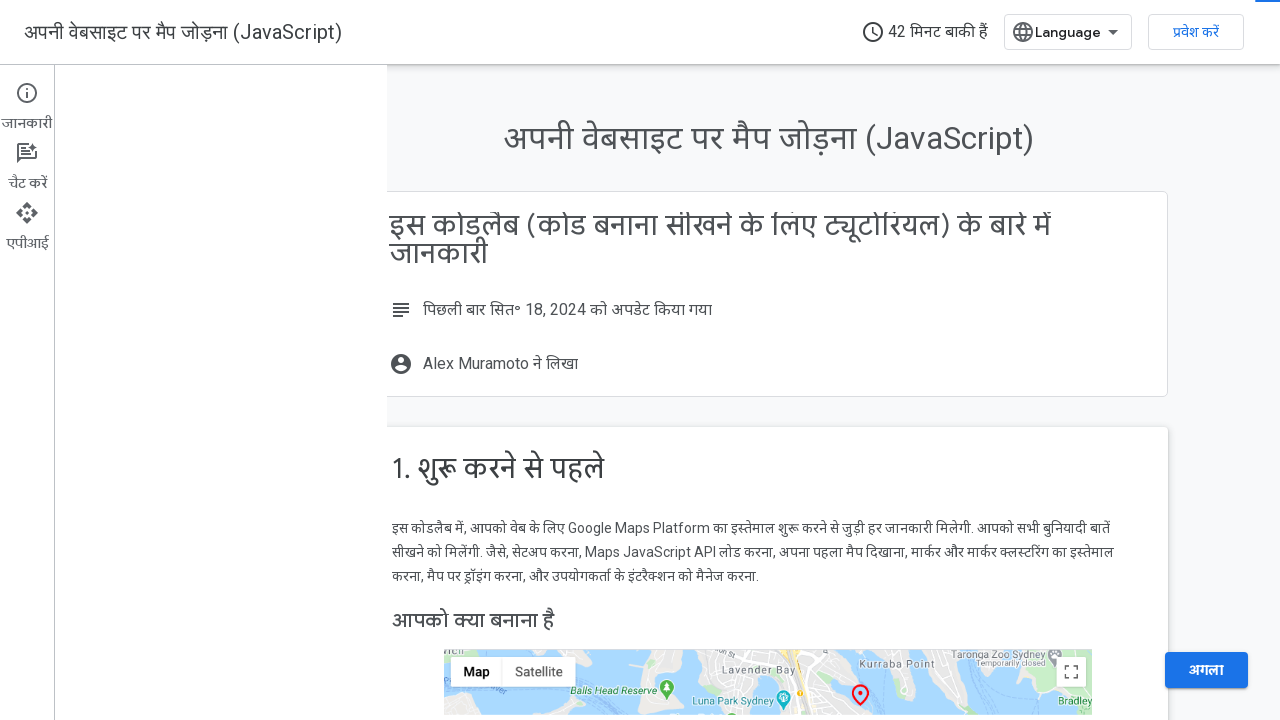

--- FILE ---
content_type: text/html; charset=utf-8
request_url: https://developers.google.com/codelabs/maps-platform/maps-platform-101-js?authuser=1&hl=hi
body_size: 36307
content:









<!doctype html>
<html 
      lang="hi-x-mtfrom-en"
      dir="ltr">
  <head>
    <meta name="google-signin-client-id" content="721724668570-nbkv1cfusk7kk4eni4pjvepaus73b13t.apps.googleusercontent.com"><meta name="google-signin-scope"
          content="profile email https://www.googleapis.com/auth/developerprofiles https://www.googleapis.com/auth/developerprofiles.award https://www.googleapis.com/auth/devprofiles.full_control.firstparty"><meta property="og:site_name" content="Google for Developers">
    <meta property="og:type" content="website"><meta name="theme-color" content="#1a73e8"><meta charset="utf-8">
    <meta content="IE=Edge" http-equiv="X-UA-Compatible">
    <meta name="viewport" content="width=device-width, initial-scale=1">
    

    <link rel="manifest" href="/_pwa/developers/manifest.json"
          crossorigin="use-credentials">
    <link rel="preconnect" href="//www.gstatic.com" crossorigin>
    <link rel="preconnect" href="//fonts.gstatic.com" crossorigin>
    <link rel="preconnect" href="//fonts.googleapis.com" crossorigin>
    <link rel="preconnect" href="//apis.google.com" crossorigin>
    <link rel="preconnect" href="//www.google-analytics.com" crossorigin><link rel="stylesheet" href="//fonts.googleapis.com/css?family=Google+Sans:400,500|Roboto:400,400italic,500,500italic,700,700italic|Roboto+Mono:400,500,700&display=swap">
      <link rel="stylesheet"
            href="//fonts.googleapis.com/css2?family=Material+Icons&family=Material+Symbols+Outlined&display=block"><link rel="stylesheet" href="//fonts.googleapis.com/css?family=Noto+Sans"><link rel="stylesheet" href="https://www.gstatic.com/devrel-devsite/prod/v6dcfc5a6ab74baade852b535c8a876ff20ade102b870fd5f49da5da2dbf570bd/developers/css/app.css">
      <link rel="shortcut icon" href="https://www.gstatic.com/devrel-devsite/prod/v6dcfc5a6ab74baade852b535c8a876ff20ade102b870fd5f49da5da2dbf570bd/developers/images/favicon-new.png">
    <link rel="apple-touch-icon" href="https://www.gstatic.com/devrel-devsite/prod/v6dcfc5a6ab74baade852b535c8a876ff20ade102b870fd5f49da5da2dbf570bd/developers/images/touchicon-180-new.png"><link rel="canonical" href="https://developers.google.com/codelabs/maps-platform/maps-platform-101-js?hl=hi"><link rel="search" type="application/opensearchdescription+xml"
            title="Google for Developers" href="https://developers.google.com/s/opensearch.xml?authuser=1&amp;hl=hi">
      <link rel="alternate" hreflang="en"
          href="https://developers.google.com/codelabs/maps-platform/maps-platform-101-js" /><link rel="alternate" hreflang="x-default" href="https://developers.google.com/codelabs/maps-platform/maps-platform-101-js" /><link rel="alternate" hreflang="ar"
          href="https://developers.google.com/codelabs/maps-platform/maps-platform-101-js?hl=ar" /><link rel="alternate" hreflang="bn"
          href="https://developers.google.com/codelabs/maps-platform/maps-platform-101-js?hl=bn" /><link rel="alternate" hreflang="zh-Hans"
          href="https://developers.google.com/codelabs/maps-platform/maps-platform-101-js?hl=zh-cn" /><link rel="alternate" hreflang="zh-Hant"
          href="https://developers.google.com/codelabs/maps-platform/maps-platform-101-js?hl=zh-tw" /><link rel="alternate" hreflang="fa"
          href="https://developers.google.com/codelabs/maps-platform/maps-platform-101-js?hl=fa" /><link rel="alternate" hreflang="fr"
          href="https://developers.google.com/codelabs/maps-platform/maps-platform-101-js?hl=fr" /><link rel="alternate" hreflang="de"
          href="https://developers.google.com/codelabs/maps-platform/maps-platform-101-js?hl=de" /><link rel="alternate" hreflang="he"
          href="https://developers.google.com/codelabs/maps-platform/maps-platform-101-js?hl=he" /><link rel="alternate" hreflang="hi"
          href="https://developers.google.com/codelabs/maps-platform/maps-platform-101-js?hl=hi" /><link rel="alternate" hreflang="id"
          href="https://developers.google.com/codelabs/maps-platform/maps-platform-101-js?hl=id" /><link rel="alternate" hreflang="it"
          href="https://developers.google.com/codelabs/maps-platform/maps-platform-101-js?hl=it" /><link rel="alternate" hreflang="ja"
          href="https://developers.google.com/codelabs/maps-platform/maps-platform-101-js?hl=ja" /><link rel="alternate" hreflang="ko"
          href="https://developers.google.com/codelabs/maps-platform/maps-platform-101-js?hl=ko" /><link rel="alternate" hreflang="pl"
          href="https://developers.google.com/codelabs/maps-platform/maps-platform-101-js?hl=pl" /><link rel="alternate" hreflang="pt-BR"
          href="https://developers.google.com/codelabs/maps-platform/maps-platform-101-js?hl=pt-br" /><link rel="alternate" hreflang="ru"
          href="https://developers.google.com/codelabs/maps-platform/maps-platform-101-js?hl=ru" /><link rel="alternate" hreflang="es-419"
          href="https://developers.google.com/codelabs/maps-platform/maps-platform-101-js?hl=es-419" /><link rel="alternate" hreflang="th"
          href="https://developers.google.com/codelabs/maps-platform/maps-platform-101-js?hl=th" /><link rel="alternate" hreflang="tr"
          href="https://developers.google.com/codelabs/maps-platform/maps-platform-101-js?hl=tr" /><link rel="alternate" hreflang="vi"
          href="https://developers.google.com/codelabs/maps-platform/maps-platform-101-js?hl=vi" /><title>अपनी वेबसाइट पर मैप जोड़ना (JavaScript) &nbsp;|&nbsp; Google for Developers</title>

<meta property="og:title" content="अपनी वेबसाइट पर मैप जोड़ना (JavaScript) &nbsp;|&nbsp; Google for Developers"><meta property="og:url" content="https://developers.google.com/codelabs/maps-platform/maps-platform-101-js?hl=hi"><meta property="og:locale" content="hi"><link rel="alternate machine-translated-from" hreflang="en"
        href="https://developers.google.com/codelabs/maps-platform/maps-platform-101-js?hl=en&amp;authuser=1">
  
    
    
    
    
    
    
    
    
    
  

    
      <link rel="stylesheet" href="/extras.css"></head>
  <body class="color-scheme--light"
        template="codelab"
        theme="google-blue"
        type="codelab"
        
        
        
        layout="docs"
        
        
        
        
        
          
            concierge='closed'
          
        
        display-toc
        pending>
  
    <devsite-progress type="indeterminate" id="app-progress"></devsite-progress>
  
  
    <a href="#main-content" class="skip-link button">
      
      सीधे मुख्य कॉन्टेंट पर जाएं
    </a>
    <section class="devsite-wrapper">
      <devsite-cookie-notification-bar></devsite-cookie-notification-bar><devsite-header role="banner">
  
    





















<div class="devsite-header--inner" data-nosnippet>
  <div class="devsite-top-logo-row-wrapper-wrapper">
    <div class="devsite-top-logo-row-wrapper">
      <div class="devsite-top-logo-row">
        <button type="button" id="devsite-hamburger-menu"
          class="devsite-header-icon-button button-flat material-icons gc-analytics-event"
          data-category="Site-Wide Custom Events"
          data-label="Navigation menu button"
          visually-hidden
          aria-label="मेन्यू खोलें">
        </button>
        
<div class="devsite-product-name-wrapper">

  <a href="/" class="devsite-site-logo-link gc-analytics-event"
   data-category="Site-Wide Custom Events" data-label="Site logo" track-type="globalNav"
   track-name="googleForDevelopers" track-metadata-position="nav"
   track-metadata-eventDetail="nav">
  
  <picture>
    
    <img src="https://www.gstatic.com/devrel-devsite/prod/v6dcfc5a6ab74baade852b535c8a876ff20ade102b870fd5f49da5da2dbf570bd/developers/images/lockup-new.svg" class="devsite-site-logo" alt="Google for Developers">
  </picture>
  
</a>



</div>
        <div class="devsite-top-logo-row-middle">
          <div class="devsite-header-upper-tabs">
            
           </div>
          
<devsite-search
    enable-signin
    enable-search
    enable-suggestions
      enable-query-completion
    
    enable-search-summaries
    
    tenant-name="Google for Developers"
    
    
    
    
    
    >
  <form class="devsite-search-form" action="https://developers.google.com/s/results?authuser=1&amp;hl=hi" method="GET">
    <div class="devsite-search-container">
      <button type="button"
              search-open
              class="devsite-search-button devsite-header-icon-button button-flat material-icons"
              
              aria-label="खोज बॉक्स खोलें"></button>
      <div class="devsite-searchbox">
        <input
          aria-activedescendant=""
          aria-autocomplete="list"
          
          aria-label="खोजें"
          aria-expanded="false"
          aria-haspopup="listbox"
          autocomplete="off"
          class="devsite-search-field devsite-search-query"
          name="q"
          
          placeholder="खोजें"
          role="combobox"
          type="text"
          value=""
          >
          <div class="devsite-search-image material-icons" aria-hidden="true">
            
              <svg class="devsite-search-ai-image" width="24" height="24" viewBox="0 0 24 24" fill="none" xmlns="http://www.w3.org/2000/svg">
                  <g clip-path="url(#clip0_6641_386)">
                    <path d="M19.6 21L13.3 14.7C12.8 15.1 12.225 15.4167 11.575 15.65C10.925 15.8833 10.2333 16 9.5 16C7.68333 16 6.14167 15.375 4.875 14.125C3.625 12.8583 3 11.3167 3 9.5C3 7.68333 3.625 6.15 4.875 4.9C6.14167 3.63333 7.68333 3 9.5 3C10.0167 3 10.5167 3.05833 11 3.175C11.4833 3.275 11.9417 3.43333 12.375 3.65L10.825 5.2C10.6083 5.13333 10.3917 5.08333 10.175 5.05C9.95833 5.01667 9.73333 5 9.5 5C8.25 5 7.18333 5.44167 6.3 6.325C5.43333 7.19167 5 8.25 5 9.5C5 10.75 5.43333 11.8167 6.3 12.7C7.18333 13.5667 8.25 14 9.5 14C10.6667 14 11.6667 13.625 12.5 12.875C13.35 12.1083 13.8417 11.15 13.975 10H15.975C15.925 10.6333 15.7833 11.2333 15.55 11.8C15.3333 12.3667 15.05 12.8667 14.7 13.3L21 19.6L19.6 21ZM17.5 12C17.5 10.4667 16.9667 9.16667 15.9 8.1C14.8333 7.03333 13.5333 6.5 12 6.5C13.5333 6.5 14.8333 5.96667 15.9 4.9C16.9667 3.83333 17.5 2.53333 17.5 0.999999C17.5 2.53333 18.0333 3.83333 19.1 4.9C20.1667 5.96667 21.4667 6.5 23 6.5C21.4667 6.5 20.1667 7.03333 19.1 8.1C18.0333 9.16667 17.5 10.4667 17.5 12Z" fill="#5F6368"/>
                  </g>
                <defs>
                <clipPath id="clip0_6641_386">
                <rect width="24" height="24" fill="white"/>
                </clipPath>
                </defs>
              </svg>
            
          </div>
          <div class="devsite-search-shortcut-icon-container" aria-hidden="true">
            <kbd class="devsite-search-shortcut-icon">/</kbd>
          </div>
      </div>
    </div>
  </form>
  <button type="button"
          search-close
          class="devsite-search-button devsite-header-icon-button button-flat material-icons"
          
          aria-label="खोज बॉक्स बंद करें"></button>
</devsite-search>

        </div>

        

          

          

          

          
<devsite-language-selector>
  <ul role="presentation">
    
    
    <li role="presentation">
      <a role="menuitem" lang="en"
        >English</a>
    </li>
    
    <li role="presentation">
      <a role="menuitem" lang="de"
        >Deutsch</a>
    </li>
    
    <li role="presentation">
      <a role="menuitem" lang="es"
        >Español</a>
    </li>
    
    <li role="presentation">
      <a role="menuitem" lang="es_419"
        >Español – América Latina</a>
    </li>
    
    <li role="presentation">
      <a role="menuitem" lang="fr"
        >Français</a>
    </li>
    
    <li role="presentation">
      <a role="menuitem" lang="id"
        >Indonesia</a>
    </li>
    
    <li role="presentation">
      <a role="menuitem" lang="it"
        >Italiano</a>
    </li>
    
    <li role="presentation">
      <a role="menuitem" lang="pl"
        >Polski</a>
    </li>
    
    <li role="presentation">
      <a role="menuitem" lang="pt_br"
        >Português – Brasil</a>
    </li>
    
    <li role="presentation">
      <a role="menuitem" lang="vi"
        >Tiếng Việt</a>
    </li>
    
    <li role="presentation">
      <a role="menuitem" lang="tr"
        >Türkçe</a>
    </li>
    
    <li role="presentation">
      <a role="menuitem" lang="ru"
        >Русский</a>
    </li>
    
    <li role="presentation">
      <a role="menuitem" lang="he"
        >עברית</a>
    </li>
    
    <li role="presentation">
      <a role="menuitem" lang="ar"
        >العربيّة</a>
    </li>
    
    <li role="presentation">
      <a role="menuitem" lang="fa"
        >فارسی</a>
    </li>
    
    <li role="presentation">
      <a role="menuitem" lang="hi"
        >हिंदी</a>
    </li>
    
    <li role="presentation">
      <a role="menuitem" lang="bn"
        >বাংলা</a>
    </li>
    
    <li role="presentation">
      <a role="menuitem" lang="th"
        >ภาษาไทย</a>
    </li>
    
    <li role="presentation">
      <a role="menuitem" lang="zh_cn"
        >中文 – 简体</a>
    </li>
    
    <li role="presentation">
      <a role="menuitem" lang="zh_tw"
        >中文 – 繁體</a>
    </li>
    
    <li role="presentation">
      <a role="menuitem" lang="ja"
        >日本語</a>
    </li>
    
    <li role="presentation">
      <a role="menuitem" lang="ko"
        >한국어</a>
    </li>
    
  </ul>
</devsite-language-selector>


          

        

        
          <devsite-user 
                        
                        
                          enable-profiles
                        
                        
                          fp-auth
                        
                        id="devsite-user">
            
              
              <span class="button devsite-top-button" aria-hidden="true" visually-hidden>प्रवेश करें</span>
            
          </devsite-user>
        
        
        
      </div>
    </div>
  </div>



</div>



  
</devsite-header>
      <devsite-book-nav scrollbars hidden>
        
          





















<div class="devsite-book-nav-filter"
     hidden>
  <span class="filter-list-icon material-icons" aria-hidden="true"></span>
  <input type="text"
         placeholder="फ़िल्टर करें"
         
         aria-label="फ़िल्टर करने के लिए टाइप करें"
         role="searchbox">
  
  <span class="filter-clear-button hidden"
        data-title="फ़िल्टर हटाएं"
        aria-label="फ़िल्टर हटाएं"
        role="button"
        tabindex="0"></span>
</div>

<nav class="devsite-book-nav devsite-nav nocontent"
     aria-label="साइड मेन्यू">
  <div class="devsite-mobile-header">
    <button type="button"
            id="devsite-close-nav"
            class="devsite-header-icon-button button-flat material-icons gc-analytics-event"
            data-category="Site-Wide Custom Events"
            data-label="Close navigation"
            aria-label="नेविगेशन बंद करें">
    </button>
    <div class="devsite-product-name-wrapper">

  <a href="/" class="devsite-site-logo-link gc-analytics-event"
   data-category="Site-Wide Custom Events" data-label="Site logo" track-type="globalNav"
   track-name="googleForDevelopers" track-metadata-position="nav"
   track-metadata-eventDetail="nav">
  
  <picture>
    
    <img src="https://www.gstatic.com/devrel-devsite/prod/v6dcfc5a6ab74baade852b535c8a876ff20ade102b870fd5f49da5da2dbf570bd/developers/images/lockup-new.svg" class="devsite-site-logo" alt="Google for Developers">
  </picture>
  
</a>


</div>
  </div>

  <div class="devsite-book-nav-wrapper">
    <div class="devsite-mobile-nav-top">
      
        <ul class="devsite-nav-list">
          
          
          
        </ul>
      
    </div>
    
  </div>
</nav>
        
      </devsite-book-nav>
      <section id="gc-wrapper">
        <main role="main" id="main-content" class="devsite-main-content"
            
              
              has-sidebar
            >
          <div class="devsite-sidebar">
            <div class="devsite-sidebar-content">
                
                <devsite-toc class="devsite-nav"
                            role="navigation"
                            aria-label="इस पेज पर"
                            depth="1"
                            scrollbars
                  ></devsite-toc>
                <devsite-recommendations-sidebar class="nocontent devsite-nav">
                </devsite-recommendations-sidebar>
            </div>
          </div>
          <devsite-content>
            
              












<article class="devsite-article"><style>
      body {
        transition: opacity ease-in 0.2s;
      }

      body[unresolved] {
        opacity: 0;
        display: block;
        overflow: hidden;
        position: relative;
      }
      </style>
  
  
  
  
  

  <div class="devsite-article-meta nocontent" role="navigation">
    
    
    <ul class="devsite-breadcrumb-list"
  >
  
</ul>
    
  </div>
  
    <h1 class="devsite-page-title" tabindex="-1">
      अपनी वेबसाइट पर मैप जोड़ना (JavaScript)<devsite-actions hidden data-nosnippet><devsite-feature-tooltip
      ack-key="AckCollectionsBookmarkTooltipDismiss"
      analytics-category="Site-Wide Custom Events"
      analytics-action-show="Callout Profile displayed"
      analytics-action-close="Callout Profile dismissed"
      analytics-label="Create Collection Callout"
      class="devsite-page-bookmark-tooltip nocontent"
      dismiss-button="true"
      id="devsite-collections-dropdown"
      
      dismiss-button-text="खारिज करें"

      
      close-button-text="ठीक है">

    
    
      <devsite-bookmark></devsite-bookmark>
    

    <span slot="popout-heading">
      
      संग्रह की मदद से व्यवस्थित रहें
    </span>
    <span slot="popout-contents">
      
      अपनी प्राथमिकताओं के आधार पर, कॉन्टेंट को सेव करें और कैटगरी में बांटें.
    </span>
  </devsite-feature-tooltip></devsite-actions>
  
      
    </h1>
  

  <devsite-toc class="devsite-nav"
    depth="1"
    devsite-toc-embedded
    >
  </devsite-toc>
  <div class="devsite-article-body clearfix
  ">

  
    
    
    
    <google-codelab-analytics ga4id="G-JTFZSJVVVZ" gaid="UA-49880327-14"></google-codelab-analytics>
    <google-codelab category="mapsplatform,web" codelab-ga4id="" codelab-gaid="" doc-id="" environment="web" feedback-link="https://github.com/googlecodelabs/maps-platform-101-js/issues/new" id="maps-platform-101-js" layout="paginated" no-tooltip="" title="अपनी वेबसाइट पर मैप जोड़ना (JavaScript)">
      
        <google-codelab-step duration="0" step="0" label="शुरू करने से पहले">
          
            <google-codelab-about authors="Alex Muramoto" duration="42" last-updated="2024-09-18T19:33:22Z" codelab-title="अपनी वेबसाइट पर मैप जोड़ना (JavaScript)">
            </google-codelab-about>
          
          <h2 class="step-title" data-text="               1. शुरू करने से पहले           " id="0" tabindex="-1">
              1. शुरू करने से पहले
          </h2>
          <p>इस कोडलैब में, आपको वेब के लिए Google Maps Platform का इस्तेमाल शुरू करने से जुड़ी हर जानकारी मिलेगी. आपको सभी बुनियादी बातें सीखने को मिलेंगी. जैसे, सेटअप करना, Maps JavaScript API लोड करना, अपना पहला मैप दिखाना, मार्कर और मार्कर क्लस्टरिंग का इस्तेमाल करना, मैप पर ड्रॉइंग करना, और उपयोगकर्ता के इंटरैक्शन को मैनेज करना.</p>
<h2 data-text="आपको क्या बनाना है" id="what-youll-build" is-upgraded="" tabindex="-1">आपको क्या बनाना है</h2>
<p class="image-container"><img alt="e52623cb8578d625.png" sizes="(max-width: 840px) 100vw, 856px" src="https://developers.google.com/static/codelabs/maps-platform/maps-platform-101-js/img/e52623cb8578d625.png?authuser=1&hl=hi" srcset="https://developers.google.com/static/codelabs/maps-platform/maps-platform-101-js/img/e52623cb8578d625_36.png?authuser=1&hl=hi 36w,https://developers.google.com/static/codelabs/maps-platform/maps-platform-101-js/img/e52623cb8578d625_48.png?authuser=1&hl=hi 48w,https://developers.google.com/static/codelabs/maps-platform/maps-platform-101-js/img/e52623cb8578d625_72.png?authuser=1&hl=hi 72w,https://developers.google.com/static/codelabs/maps-platform/maps-platform-101-js/img/e52623cb8578d625_96.png?authuser=1&hl=hi 96w,https://developers.google.com/static/codelabs/maps-platform/maps-platform-101-js/img/e52623cb8578d625_480.png?authuser=1&hl=hi 480w,https://developers.google.com/static/codelabs/maps-platform/maps-platform-101-js/img/e52623cb8578d625_720.png?authuser=1&hl=hi 720w,https://developers.google.com/static/codelabs/maps-platform/maps-platform-101-js/img/e52623cb8578d625_856.png?authuser=1&hl=hi 856w,https://developers.google.com/static/codelabs/maps-platform/maps-platform-101-js/img/e52623cb8578d625_960.png?authuser=1&hl=hi 960w,https://developers.google.com/static/codelabs/maps-platform/maps-platform-101-js/img/e52623cb8578d625_1440.png?authuser=1&hl=hi 1440w,https://developers.google.com/static/codelabs/maps-platform/maps-platform-101-js/img/e52623cb8578d625_1920.png?authuser=1&hl=hi 1920w,https://developers.google.com/static/codelabs/maps-platform/maps-platform-101-js/img/e52623cb8578d625_2880.png?authuser=1&hl=hi 2880w" style="width: 647.50px" /></p>
<p>इस कोडलैब में, एक ऐसा वेब ऐप्लिकेशन बनाया जाता है जो ये काम करता है:</p>
<ul>
<li>Maps JavaScript API लोड करता है</li>
<li>ऑस्ट्रेलिया के सिडनी शहर के हिसाब से मैप दिखाता है</li>
<li>सिडनी की लोकप्रिय जगहों के लिए कस्टम मार्कर दिखाता है</li>
<li>मार्कर क्लस्टरिंग लागू करता है</li>
<li>इस कुकी से, उपयोगकर्ता को इंटरैक्ट करने की सुविधा मिलती है. जब किसी मार्कर पर क्लिक किया जाता है, तो मैप फिर से सेंटर हो जाता है और उस पर एक सर्कल बन जाता है</li>
</ul>
<h2 class="checklist" data-text="आपको क्या सीखने को मिलेगा" id="what-youll-learn" is-upgraded="" tabindex="-1">आपको क्या सीखने को मिलेगा</h2>
<ul class="checklist">
<li>Google Maps Platform का इस्तेमाल शुरू करना</li>
<li>JavaScript कोड से Maps JavaScript API को डाइनैमिक तरीके से लोड करना</li>
<li>मैप लोड किया जा रहा है</li>
<li>मार्कर, कस्टम मार्कर, और मार्कर क्लस्टरिंग का इस्तेमाल करना</li>
<li>उपयोगकर्ता के इंटरैक्शन का पता लगाने के लिए, Maps JavaScript API के इवेंट सिस्टम का इस्तेमाल करना</li>
<li>डाइनैमिक तौर पर मैप को कंट्रोल करना</li>
<li>मैप पर ड्रॉ करना</li>
</ul>


        </google-codelab-step>
      
        <google-codelab-step duration="0" step="1" label="ज़रूरी शर्तें">
          
          <h2 class="step-title" data-text="               2. ज़रूरी शर्तें           " id="1" tabindex="-1">
              2. ज़रूरी शर्तें
          </h2>
          <p>इस कोडलैब को पूरा करने के लिए, आपको यहां दी गई चीज़ों के बारे में जानकारी होनी चाहिए. अगर आपको Google Maps Platform का इस्तेमाल करने के बारे में पहले से पता है, तो सीधे कोडलैब पर जाएं!</p>
<h2 data-text="Google Maps Platform के ज़रूरी प्रॉडक्ट" id="required-google-maps-platform-products" is-upgraded="" tabindex="-1">Google Maps Platform के ज़रूरी प्रॉडक्ट</h2>
<p>इस कोडलैब में, Google Maps Platform के इन प्रॉडक्ट का इस्तेमाल किया जाएगा:</p>
<ul>
<li><a href="https://developers.google.com/maps/documentation/javascript/?authuser=1&hl=hi" target="_blank">Maps JavaScript API</a></li>
<li><a href="https://developers.google.com/maps/documentation/javascript/marker-clustering?authuser=1&hl=hi" target="_blank">MarkerClustererPlus</a> ओपन सोर्स मार्कर क्लस्टरिंग लाइब्रेरी</li>
</ul>
<h2 data-text="इस कोडलैब (कोड बनाना सीखने के लिए ट्यूटोरियल) के लिए अन्य ज़रूरी शर्तें" id="other-requirements-for-this-codelab" is-upgraded="" tabindex="-1">इस कोडलैब (कोड बनाना सीखने के लिए ट्यूटोरियल) के लिए अन्य ज़रूरी शर्तें</h2>
<p>इस कोडलैब को पूरा करने के लिए, आपको इन खातों, सेवाओं, और टूल की ज़रूरत होगी:</p>
<ul>
<li>बिलिंग की सुविधा वाला Google Cloud Platform खाता</li>
<li>Maps JavaScript API की सुविधा वाला Google Maps Platform API पासकोड</li>
<li>JavaScript, एचटीएमएल, और सीएसएस की बुनियादी जानकारी</li>
<li>आपके कंप्यूटर पर <a href="https://nodejs.org/" target="_blank">Node.js</a> इंस्टॉल होना चाहिए</li>
<li>अपनी पसंद का टेक्स्ट एडिटर या आईडीई</li>
</ul>
<h2 data-text="Google Maps Platform का इस्तेमाल शुरू करना" id="get-started-with-google-maps-platform" is-upgraded="" tabindex="-1">Google Maps Platform का इस्तेमाल शुरू करना</h2>
<p>अगर आपने पहले कभी Google Maps Platform का इस्तेमाल नहीं किया है, तो <a href="https://developers.google.com/maps/gmp-get-started?authuser=1&hl=hi" target="_blank">Google Maps Platform का इस्तेमाल शुरू करने से जुड़ी गाइड</a> पढ़ें या <a href="https://www.youtube.com/playlist?list=PL2rFahu9sLJ0yio9sC7BclL4a9r76ygHi&authuser=1&hl=hi" target="_blank">Google Maps Platform का इस्तेमाल शुरू करने से जुड़ी प्लेलिस्ट</a> देखें. इसके बाद, यहां दिया गया तरीका अपनाएं:</p>
<ol type="1">
<li>बिलिंग खाता बनाएं.</li>
<li>प्रोजेक्ट बनाएं.</li>
<li>Google Maps Platform API और SDK टूल चालू करें. इनकी सूची पिछले सेक्शन में दी गई है.</li>
<li>एपीआई पासकोड जनरेट करें.</li>
</ol>
<aside class="special"><p><strong>ध्यान दें:</strong> साइन-अप करने के लिए, आपको किसी मौजूदा Google खाते में साइन इन करना होगा या नया खाता बनाना होगा.</p>
</aside>



        </google-codelab-step>
      
        <google-codelab-step duration="7" step="2" label="सेट अप करना">
          
          <h2 class="step-title" data-text="               3. सेट अप करना           " id="2" tabindex="-1">
              3. सेट अप करना
          </h2>
          <h2 data-text="Google Maps Platform सेट अप करना" id="set-up-google-maps-platform" is-upgraded="" tabindex="-1">Google Maps Platform सेट अप करना</h2>
<p>अगर आपके पास Google Cloud Platform खाता और बिलिंग की सुविधा वाला प्रोजेक्ट नहीं है, तो बिलिंग की सुविधा वाला खाता और प्रोजेक्ट बनाएं. ऐसा करने का तरीका जानने के लिए, कृपया <a href="https://developers.google.com/maps/gmp-get-started?authuser=1&hl=hi" target="_blank">Google Maps Platform का इस्तेमाल शुरू करना</a> देखें.</p>
<ol type="1">
<li><a href="https://console.cloud.google.com/?authuser=1&hl=hi" target="_blank">Cloud Console</a> में, प्रोजेक्ट वाले ड्रॉप-डाउन मेन्यू पर क्लिक करें. इसके बाद, उस प्रोजेक्ट को चुनें जिसे इस कोडलैब के लिए इस्तेमाल करना है.</li>
</ol>
<p class="image-container"><img src="https://developers.google.com/codelabs/maps-platform/shared/project-drop-down.png?authuser=1&hl=hi" style="width: 311.50px" /></p>
<ol start="2" type="1">
<li>इस कोडलैब के लिए ज़रूरी Google Maps Platform API और एसडीके को <a href="https://console.cloud.google.com/marketplace?authuser=1&hl=hi" target="_blank">Google Cloud Marketplace</a> में जाकर चालू करें. ऐसा करने के लिए, इस <a href="https://youtu.be/n1UorU1PALk" target="_blank">वीडियो</a> या <a href="https://developers.google.com/maps/gmp-get-started?authuser=1&hl=hi#enable-api-sdk" target="_blank">दस्तावेज़</a> में बताया गया तरीका अपनाएं.</li>
<li>Cloud Console के <a href="https://console.cloud.google.com/apis/credentials?authuser=1&hl=hi" target="_blank">क्रेडेंशियल</a> पेज पर जाकर, एक एपीआई पासकोड जनरेट करें. ऐसा करने के लिए, इस <a href="https://youtu.be/2_HZObVbe-g" target="_blank">वीडियो</a> या <a href="https://developers.google.com/maps/gmp-get-started?authuser=1&hl=hi#api-key" target="_blank">दस्तावेज़</a> में बताया गया तरीका अपनाएं. Google Maps Platform का इस्तेमाल करने के लिए, एपीआई पासकोड ज़रूरी है.</li>
</ol>

<h2 data-text="Node.js सेटअप करना" id="node.js-setup" is-upgraded="" tabindex="-1">Node.js सेटअप करना</h2>
<p>अगर आपके पास पहले से यह नहीं है, तो अपने कंप्यूटर पर Node.js runtime को डाउनलोड और इंस्टॉल करने के लिए, <a href="https://nodejs.org/" target="_blank">https://nodejs.org/</a> पर जाएं.</p>
<p>Node.js में npm पैकेज मैनेजर होता है. इस कोडलैब के लिए, आपको डिपेंडेंसी इंस्टॉल करनी होंगी.</p>
<h2 data-text="प्रोजेक्ट के स्टार्टर टेंप्लेट को सेटअप करना" id="project-starter-template-setup" is-upgraded="" tabindex="-1">प्रोजेक्ट के स्टार्टर टेंप्लेट को सेटअप करना</h2>
<p>इस कोडलैब को शुरू करने से पहले, स्टार्टर प्रोजेक्ट के टेंप्लेट और पूरे सलूशन कोड को डाउनलोड करने के लिए, यह तरीका अपनाएं:</p>
<ol type="1">
<li>इस कोडलैब के लिए, GitHub की रिपॉज़िटरी को <a href="https://github.com/googlecodelabs/maps-platform-101-js" target="_blank">https://github.com/googlecodelabs/maps-platform-101-js</a> पर जाकर डाउनलोड या फ़ोर्क करें.</li>
</ol>
<p>स्टार्टर प्रोजेक्ट, <code dir="ltr" translate="no">/starter</code> डायरेक्ट्री में मौजूद है. साथ ही, इसमें वह बेसिक फ़ाइल स्ट्रक्चर भी दिया गया है जो कोडलैब को पूरा करने के लिए ज़रूरी है. काम करने के लिए आपको जो भी चीज़ें चाहिए वे सब <code dir="ltr" translate="no">/starter/src</code> डायरेक्ट्री में मौजूद हैं. 2. स्टार्टर प्रोजेक्ट डाउनलोड करने के बाद, <code dir="ltr" translate="no">/starter</code> डायरेक्ट्री में <code dir="ltr" translate="no">npm install</code> चलाएं. इससे <code dir="ltr" translate="no">package.json</code> में दी गई सभी ज़रूरी डिपेंडेंसी इंस्टॉल हो जाती हैं. 3. डिपेंडेंसी इंस्टॉल हो जाने के बाद, डायरेक्ट्री में <code dir="ltr" translate="no">npm start</code> चलाएं.</p>
<p>आपके लिए स्टार्टर प्रोजेक्ट सेट अप हो जाएगा, ताकि आप webpack-dev-server का इस्तेमाल कर सकें. यह लोकल तौर पर लिखे गए आपके कोड को कंपाइल करता है और चलाता है. इसके साथ-साथ, जब भी कोड में बदलाव किया जाता है, तब webpack-dev-server अपने-आप ब्राउज़र में आपके ऐप्लिकेशन को फिर से लोड कर देता है.</p>
<p>अगर आपको पूरा सलूशन कोड चलता हुआ देखना है, तो <code dir="ltr" translate="no">/solution</code> डायरेक्ट्री में जाकर, ऊपर दिया गया सेटअप का तरीका अपनाएं.</p>


        </google-codelab-step>
      
        <google-codelab-step duration="5" step="3" label="Maps JavaScript API लोड करना">
          
          <h2 class="step-title" data-text="               4. Maps JavaScript API लोड करना           " id="3" tabindex="-1">
              4. Maps JavaScript API लोड करना
          </h2>
          <p>शुरू करने से पहले, कृपया पक्का करें कि आपने <a href="#1" target="_blank">सेट अप करना</a> में दिए गए चरणों को पूरा कर लिया हो. सब हो गया? ठीक है, अब Google Maps Platform का इस्तेमाल करके अपना पहला वेब ऐप्लिकेशन बनाने का समय आ गया है!</p>
<p>वेब पर Google Maps Platform का इस्तेमाल करने के लिए, Maps JavaScript API बहुत अहम है. यह एपीआई, Google Maps Platform की सभी सुविधाओं का इस्तेमाल करने के लिए, एक JavaScript इंटरफ़ेस उपलब्ध कराता है. इन सुविधाओं में मैप, मार्कर, और ड्रॉइंग टूल के साथ-साथ 'जगहें' जैसी अन्य Google Maps Platform सेवाएं शामिल हैं.</p>
<p>अगर आपने पहले Maps JavaScript API का इस्तेमाल किया है, तो आपको शायद इसे लोड करने के बारे में पता होगा. इसके लिए, आपको HTML फ़ाइल में इस तरह का <code dir="ltr" translate="no">script</code> टैग डालना होगा:</p>
<div></div><devsite-code><pre class="devsite-click-to-copy" translate="no" dir="ltr" is-upgraded syntax="JavaScript"><code translate="no" dir="ltr"><span class="devsite-syntax-w">    </span>&lt;<span class="devsite-syntax-nx">script</span><span class="devsite-syntax-w"> </span><span class="devsite-syntax-k">async</span><span class="devsite-syntax-w"> </span><span class="devsite-syntax-nx">defer</span><span class="devsite-syntax-w"> </span><span class="devsite-syntax-nx">src</span><span class="devsite-syntax-o">=</span><span class="devsite-syntax-s2">"https://maps.googleapis.com/maps/api/js?key=YOUR_API_KEY&amp;callback=initMap"</span>&gt;
</code></pre></devsite-code>
<p>एपीआई को लोड करने का यह तरीका अब भी मान्य है. हालांकि, मॉडर्न JavaScript में डिपेंडेंसी को आम तौर पर कोड से डाइनैमिक तरीके से शामिल किया जाता है. कोड से ऊपर दिए गए <code dir="ltr" translate="no">script</code> टैग के बराबर काम करने के लिए, आपको <a href="https://www.npmjs.com/package/@googlemaps/map-loader" target="_blank">@googlemaps/js-api-loader module</a> का इस्तेमाल करना होगा. JS API Loader, प्रोजेक्ट की <code dir="ltr" translate="no">package.json</code> फ़ाइल की डिपेंडेंसी में पहले से ही शामिल है. इसलिए, जब आपने पहले <code dir="ltr" translate="no">npm install</code> चलाया था, तब यह इंस्टॉल हो गया था.</p>
<p>JS API Loader का इस्तेमाल करने के लिए, यह तरीका अपनाएं:</p>
<ol type="1">
<li><code dir="ltr" translate="no">/src/app.js</code> खोलें. इस फ़ाइल में ही इस कोडलैब का सारा काम किया जाएगा.</li>
<li>@googlemaps/js-api-loader से <code dir="ltr" translate="no">Loader</code> क्लास इंपोर्ट करें. <br /><br /> <code dir="ltr" translate="no">app.js</code> में सबसे ऊपर यह जोड़ें:<div></div><devsite-code><pre class="devsite-click-to-copy" translate="no" dir="ltr" is-upgraded syntax="JavaScript"><code translate="no" dir="ltr"><span class="devsite-syntax-w"> </span><span class="devsite-syntax-k">import</span><span class="devsite-syntax-w"> </span><span class="devsite-syntax-p">{</span><span class="devsite-syntax-w"> </span><span class="devsite-syntax-nx">Loader</span><span class="devsite-syntax-w"> </span><span class="devsite-syntax-p">}</span><span class="devsite-syntax-w"> </span><span class="devsite-syntax-kr">from</span><span class="devsite-syntax-w"> </span><span class="devsite-syntax-s1">'@googlemaps/js-api-loader'</span><span class="devsite-syntax-p">;</span>
</code></pre></devsite-code>
</li>
<li><code dir="ltr" translate="no">apiOptions</code> ऑब्जेक्ट बनाएं. <br /><br /> <code dir="ltr" translate="no">Loader</code> क्लास के लिए, एक JSON ऑब्जेक्ट की ज़रूरत होती है. यह ऑब्जेक्ट, Maps JavaScript API को लोड करने से जुड़े अलग-अलग विकल्पों को तय करता है. इन विकल्पों में ये शामिल हैं: Google Maps Platform का आपका एपीआई पासकोड, एपीआई का वह वर्शन जिसे आपको लोड करना है, और Maps JS API से मिली ऐसी कोई भी अतिरिक्त लाइब्रेरी जिसे आपको लोड करना है. इस कोडलैब के लिए, आपको सिर्फ़ एपीआई पासकोड देना होगा. इसके लिए, <code dir="ltr" translate="no">app.js</code> में यह जोड़ें:<div></div><devsite-code><pre class="devsite-click-to-copy" translate="no" dir="ltr" is-upgraded syntax="JavaScript"><code translate="no" dir="ltr"><span class="devsite-syntax-w"> </span><span class="devsite-syntax-kd">const</span><span class="devsite-syntax-w"> </span><span class="devsite-syntax-nx">apiOptions</span><span class="devsite-syntax-w"> </span><span class="devsite-syntax-o">=</span><span class="devsite-syntax-w"> </span><span class="devsite-syntax-p">{</span>
<span class="devsite-syntax-w">   </span><span class="devsite-syntax-nx">apiKey</span><span class="devsite-syntax-o">:</span><span class="devsite-syntax-w"> </span><span class="devsite-syntax-s2">"YOUR API KEY"</span>
<span class="devsite-syntax-w"> </span><span class="devsite-syntax-p">}</span>
</code></pre></devsite-code>
</li>
<li><code dir="ltr" translate="no">Loader</code> का एक इंस्टेंस बनाएं और इसे अपना <code dir="ltr" translate="no">apiOptions</code> पास करें.<div></div><devsite-code><pre class="devsite-click-to-copy" translate="no" dir="ltr" is-upgraded syntax="JavaScript"><code translate="no" dir="ltr"><span class="devsite-syntax-w"> </span><span class="devsite-syntax-kd">const</span><span class="devsite-syntax-w"> </span><span class="devsite-syntax-nx">loader</span><span class="devsite-syntax-w"> </span><span class="devsite-syntax-o">=</span><span class="devsite-syntax-w"> </span><span class="devsite-syntax-ow">new</span><span class="devsite-syntax-w"> </span><span class="devsite-syntax-nx">Loader</span><span class="devsite-syntax-p">(</span><span class="devsite-syntax-nx">apiOptions</span><span class="devsite-syntax-p">);</span>
</code></pre></devsite-code>
</li>
<li>Maps JS API लोड करें. <br /><br /> एपीआई लोड करने के लिए, <code dir="ltr" translate="no">Loader</code> इंस्टेंस पर <code dir="ltr" translate="no">load()</code> को कॉल करें. JS API लोडर, एक प्रॉमिस दिखाता है. यह प्रॉमिस तब रिज़ॉल्व होता है, जब एपीआई लोड हो जाता है और इस्तेमाल के लिए तैयार होता है. एपीआई को लोड करने और प्रॉमिस को मैनेज करने के लिए, इस स्टब को जोड़ें:<div></div><devsite-code><pre class="devsite-click-to-copy" translate="no" dir="ltr" is-upgraded syntax="JavaScript"><code translate="no" dir="ltr"><span class="devsite-syntax-w"> </span><span class="devsite-syntax-nx">loader</span><span class="devsite-syntax-p">.</span><span class="devsite-syntax-nx">load</span><span class="devsite-syntax-p">().</span><span class="devsite-syntax-nx">then</span><span class="devsite-syntax-p">(()</span><span class="devsite-syntax-w"> </span><span class="devsite-syntax-o">=</span>&gt;<span class="devsite-syntax-w"> </span><span class="devsite-syntax-p">{</span>
<span class="devsite-syntax-w">   </span><span class="devsite-syntax-nx">console</span><span class="devsite-syntax-p">.</span><span class="devsite-syntax-nx">log</span><span class="devsite-syntax-p">(</span><span class="devsite-syntax-s1">'Maps JS API loaded'</span><span class="devsite-syntax-p">);</span>
<span class="devsite-syntax-w"> </span><span class="devsite-syntax-p">});</span>
</code></pre></devsite-code>
</li>
</ol>
<p>अगर सब सही तरीके से हुआ है, तो आपको ब्राउज़र कंसोल में <code dir="ltr" translate="no">console.log</code> दिखना चाहिए. Chrome का इस्तेमाल करके, इस अतिरिक्त विंडो को <strong>व्यू -> डेवलपर -> Javascript कंसोल</strong> पर जाकर ऐक्सेस किया जा सकता है.</p>
<p class="image-container"><img alt="4fa88d1618cc7fd.png" sizes="(max-width: 840px) 100vw, 856px" src="https://developers.google.com/static/codelabs/maps-platform/maps-platform-101-js/img/4fa88d1618cc7fd.png?authuser=1&hl=hi" srcset="https://developers.google.com/static/codelabs/maps-platform/maps-platform-101-js/img/4fa88d1618cc7fd_36.png?authuser=1&hl=hi 36w,https://developers.google.com/static/codelabs/maps-platform/maps-platform-101-js/img/4fa88d1618cc7fd_48.png?authuser=1&hl=hi 48w,https://developers.google.com/static/codelabs/maps-platform/maps-platform-101-js/img/4fa88d1618cc7fd_72.png?authuser=1&hl=hi 72w,https://developers.google.com/static/codelabs/maps-platform/maps-platform-101-js/img/4fa88d1618cc7fd_96.png?authuser=1&hl=hi 96w,https://developers.google.com/static/codelabs/maps-platform/maps-platform-101-js/img/4fa88d1618cc7fd_480.png?authuser=1&hl=hi 480w,https://developers.google.com/static/codelabs/maps-platform/maps-platform-101-js/img/4fa88d1618cc7fd_720.png?authuser=1&hl=hi 720w,https://developers.google.com/static/codelabs/maps-platform/maps-platform-101-js/img/4fa88d1618cc7fd_856.png?authuser=1&hl=hi 856w,https://developers.google.com/static/codelabs/maps-platform/maps-platform-101-js/img/4fa88d1618cc7fd_960.png?authuser=1&hl=hi 960w,https://developers.google.com/static/codelabs/maps-platform/maps-platform-101-js/img/4fa88d1618cc7fd_1440.png?authuser=1&hl=hi 1440w,https://developers.google.com/static/codelabs/maps-platform/maps-platform-101-js/img/4fa88d1618cc7fd_1920.png?authuser=1&hl=hi 1920w,https://developers.google.com/static/codelabs/maps-platform/maps-platform-101-js/img/4fa88d1618cc7fd_2880.png?authuser=1&hl=hi 2880w" style="width: 521.00px" /></p>
<p>संक्षेप में, आपने अब कोड से Maps JavaScript API को डाइनैमिक तरीके से लोड कर लिया है. साथ ही, आपने उस कॉलबैक फ़ंक्शन को भी तय कर लिया है जिसे Maps JavaScript API के लोड होने के बाद लागू किया जाता है.</p>
<p>आपकी <code dir="ltr" translate="no">app.js</code> फ़ाइल कुछ ऐसी दिखनी चाहिए:</p>
<div></div><devsite-code><pre class="devsite-click-to-copy" translate="no" dir="ltr" is-upgraded syntax="JavaScript"><code translate="no" dir="ltr"><span class="devsite-syntax-w">    </span><span class="devsite-syntax-k">import</span><span class="devsite-syntax-w"> </span><span class="devsite-syntax-p">{</span><span class="devsite-syntax-w"> </span><span class="devsite-syntax-nx">Loader</span><span class="devsite-syntax-w"> </span><span class="devsite-syntax-p">}</span><span class="devsite-syntax-w"> </span><span class="devsite-syntax-kr">from</span><span class="devsite-syntax-w"> </span><span class="devsite-syntax-s1">'@googlemaps/js-api-loader'</span><span class="devsite-syntax-p">;</span>

<span class="devsite-syntax-w">    </span><span class="devsite-syntax-kd">const</span><span class="devsite-syntax-w"> </span><span class="devsite-syntax-nx">apiOptions</span><span class="devsite-syntax-w"> </span><span class="devsite-syntax-o">=</span><span class="devsite-syntax-w"> </span><span class="devsite-syntax-p">{</span>
<span class="devsite-syntax-w">      </span><span class="devsite-syntax-nx">apiKey</span><span class="devsite-syntax-o">:</span><span class="devsite-syntax-w"> </span><span class="devsite-syntax-s2">"YOUR API KEY"</span>
<span class="devsite-syntax-w">    </span><span class="devsite-syntax-p">}</span>

<span class="devsite-syntax-w">    </span><span class="devsite-syntax-kd">const</span><span class="devsite-syntax-w"> </span><span class="devsite-syntax-nx">loader</span><span class="devsite-syntax-w"> </span><span class="devsite-syntax-o">=</span><span class="devsite-syntax-w"> </span><span class="devsite-syntax-ow">new</span><span class="devsite-syntax-w"> </span><span class="devsite-syntax-nx">Loader</span><span class="devsite-syntax-p">(</span><span class="devsite-syntax-nx">apiOptions</span><span class="devsite-syntax-p">);</span>

<span class="devsite-syntax-w">    </span><span class="devsite-syntax-nx">loader</span><span class="devsite-syntax-p">.</span><span class="devsite-syntax-nx">load</span><span class="devsite-syntax-p">().</span><span class="devsite-syntax-nx">then</span><span class="devsite-syntax-p">(()</span><span class="devsite-syntax-w"> </span><span class="devsite-syntax-o">=</span>&gt;<span class="devsite-syntax-w"> </span><span class="devsite-syntax-p">{</span>
<span class="devsite-syntax-w">      </span><span class="devsite-syntax-nx">console</span><span class="devsite-syntax-p">.</span><span class="devsite-syntax-nx">log</span><span class="devsite-syntax-p">(</span><span class="devsite-syntax-s1">'Maps JS API Loaded'</span><span class="devsite-syntax-p">);</span>
<span class="devsite-syntax-w">    </span><span class="devsite-syntax-p">});</span>
</code></pre></devsite-code>
<p>Maps JavaScript API लोड हो चुका है. अब अगले चरण में, मैप लोड किया जाएगा.</p>


        </google-codelab-step>
      
        <google-codelab-step duration="5" step="4" label="मैप डिसप्ले करने का तरीका">
          
          <h2 class="step-title" data-text="               5. मैप डिसप्ले करने का तरीका           " id="4" tabindex="-1">
              5. मैप डिसप्ले करने का तरीका
          </h2>
          <p>अब बारी है अपना पहला मैप डिसप्ले करने की!</p>
<p>Maps JavaScript API का सबसे ज़्यादा इस्तेमाल किया जाने वाला क्लास <code dir="ltr" translate="no">google.maps.Map</code> है. यह क्लास हमें मैप इंस्टेंस बनाने और उनमें बदलाव करने की सुविधा देता है. <code dir="ltr" translate="no">displayMap()</code> नाम का नया फ़ंक्शन बनाकर देखें कि यह कैसे काम करता है.</p>
<ol type="1">
<li>मैप सेटिंग तय करें. <br /><br /> Maps JavaScript API में मैप के लिए कई तरह की सेटिंग इस्तेमाल की जा सकती हैं. हालांकि, सिर्फ़ दो सेटिंग ज़रूरी हैं:<ul>
<li><code dir="ltr" translate="no">center</code>: मैप के केंद्र के हिसाब से, अक्षांश और देशांतर सेट करता है.</li>
<li><code dir="ltr" translate="no">zoom</code>: इससे मैप के लिए ज़ूम करने का शुरुआती लेवल सेट किया जाता है.</li>
</ul>
नीचे दिए गए कोड का इस्तेमाल करके, मैप का केंद्र सिडनी, ऑस्ट्रेलिया पर सेट करें. साथ ही, इसके ज़ूम का लेवल 14 पर सेट करें. शहर के केंद्र को दिखाने के लिए, यह ज़ूम का सही लेवल है.<div></div><devsite-code><pre class="devsite-click-to-copy" translate="no" dir="ltr" is-upgraded syntax="JavaScript"><code translate="no" dir="ltr"><span class="devsite-syntax-w"> </span><span class="devsite-syntax-kd">function</span><span class="devsite-syntax-w"> </span><span class="devsite-syntax-nx">displayMap</span><span class="devsite-syntax-p">()</span><span class="devsite-syntax-w"> </span><span class="devsite-syntax-p">{</span>
<span class="devsite-syntax-w">   </span><span class="devsite-syntax-kd">const</span><span class="devsite-syntax-w"> </span><span class="devsite-syntax-nx">mapOptions</span><span class="devsite-syntax-w"> </span><span class="devsite-syntax-o">=</span><span class="devsite-syntax-w"> </span><span class="devsite-syntax-p">{</span>
<span class="devsite-syntax-w">     </span><span class="devsite-syntax-nx">center</span><span class="devsite-syntax-o">:</span><span class="devsite-syntax-w"> </span><span class="devsite-syntax-p">{</span><span class="devsite-syntax-w"> </span><span class="devsite-syntax-nx">lat</span><span class="devsite-syntax-o">:</span><span class="devsite-syntax-w"> </span><span class="devsite-syntax-o">-</span><span class="devsite-syntax-mf">33.860664</span><span class="devsite-syntax-p">,</span><span class="devsite-syntax-w"> </span><span class="devsite-syntax-nx">lng</span><span class="devsite-syntax-o">:</span><span class="devsite-syntax-w"> </span><span class="devsite-syntax-mf">151.208138</span><span class="devsite-syntax-w"> </span><span class="devsite-syntax-p">},</span>
<span class="devsite-syntax-w">     </span><span class="devsite-syntax-nx">zoom</span><span class="devsite-syntax-o">:</span><span class="devsite-syntax-w"> </span><span class="devsite-syntax-mf">14</span>
<span class="devsite-syntax-w">   </span><span class="devsite-syntax-p">};</span>
<span class="devsite-syntax-w"> </span><span class="devsite-syntax-p">}</span>
</code></pre></devsite-code>
</li>
<li>उस <code dir="ltr" translate="no">div</code> को पाएं जहां मैप को DOM में इंजेक्ट किया जाना चाहिए. <br /><br /> मैप दिखाने से पहले, आपको Maps JavaScript API को यह बताना होगा कि आपको पेज में मैप कहां दिखाना है. <code dir="ltr" translate="no">index.html</code> में जाकर देखें. आपको दिखेगा कि यहां पहले से ही एक <code dir="ltr" translate="no">div</code> मौजूद है, जो इस तरह दिखता है:<div></div><devsite-code><pre class="devsite-click-to-copy" translate="no" dir="ltr" is-upgraded syntax="JavaScript"><code translate="no" dir="ltr"><span class="devsite-syntax-w"> </span>&lt;<span class="devsite-syntax-nx">div</span><span class="devsite-syntax-w"> </span><span class="devsite-syntax-nx">id</span><span class="devsite-syntax-o">=</span><span class="devsite-syntax-s2">"map"</span>&gt;&lt;<span class="devsite-syntax-o">/</span><span class="devsite-syntax-nx">div</span>&gt;
</code></pre></devsite-code>
Maps JavaScript API को यह बताने के लिए कि आपको मैप को इस जगह पर इंजेक्ट करना है, <code dir="ltr" translate="no">document.getElementById</code> का इस्तेमाल करके इसका DOM रेफ़रंस पाएं:<div></div><devsite-code><pre class="devsite-click-to-copy" translate="no" dir="ltr" is-upgraded syntax="JavaScript"><code translate="no" dir="ltr"><span class="devsite-syntax-w"> </span><span class="devsite-syntax-kd">const</span><span class="devsite-syntax-w"> </span><span class="devsite-syntax-nx">mapDiv</span><span class="devsite-syntax-w"> </span><span class="devsite-syntax-o">=</span><span class="devsite-syntax-w"> </span><span class="devsite-syntax-nb">document</span><span class="devsite-syntax-p">.</span><span class="devsite-syntax-nx">getElementById</span><span class="devsite-syntax-p">(</span><span class="devsite-syntax-s1">'map'</span><span class="devsite-syntax-p">);</span>
</code></pre></devsite-code>
</li>
<li><code dir="ltr" translate="no">google.maps.Map</code> का इंस्टेंस बनाएं. <br /><br /> Maps JavaScript API से ऐसा नया मैप बनाने के लिए जिसे दिखाया जा सके, <code dir="ltr" translate="no">google.maps.Map</code> का एक इंस्टेंस बनाएं. इसके बाद, <code dir="ltr" translate="no">mapDiv</code> और <code dir="ltr" translate="no">mapOptions</code> पास करें. इस फ़ंक्शन से <code dir="ltr" translate="no">Map</code> इंस्टेंस भी मिलता है, ताकि बाद में इसका इस्तेमाल किया जा सके:<div></div><devsite-code><pre class="devsite-click-to-copy" translate="no" dir="ltr" is-upgraded syntax="JavaScript"><code translate="no" dir="ltr"><span class="devsite-syntax-w"> </span><span class="devsite-syntax-kd">const</span><span class="devsite-syntax-w"> </span><span class="devsite-syntax-nx">map</span><span class="devsite-syntax-w"> </span><span class="devsite-syntax-o">=</span><span class="devsite-syntax-w"> </span><span class="devsite-syntax-ow">new</span><span class="devsite-syntax-w"> </span><span class="devsite-syntax-nx">google</span><span class="devsite-syntax-p">.</span><span class="devsite-syntax-nx">maps</span><span class="devsite-syntax-p">.</span><span class="devsite-syntax-nb">Map</span><span class="devsite-syntax-p">(</span><span class="devsite-syntax-nx">mapDiv</span><span class="devsite-syntax-p">,</span><span class="devsite-syntax-w"> </span><span class="devsite-syntax-nx">mapOptions</span><span class="devsite-syntax-p">);</span>
<span class="devsite-syntax-w"> </span><span class="devsite-syntax-k">return</span><span class="devsite-syntax-w"> </span><span class="devsite-syntax-nx">map</span><span class="devsite-syntax-p">;</span>
</code></pre></devsite-code>
</li>
<li>मैप दिखाओ! <br /><br /> मैप इंस्टेंस बनाने के लिए, पूरा लॉजिक तय करने के बाद, आपको JS API के प्रॉमिस हैंडलर से <code dir="ltr" translate="no">displayMap()</code> को कॉल करना होगा. इससे Maps JavaScript API लोड होने के बाद, इसे एक बार कॉल किया जा सकेगा:<div></div><devsite-code><pre class="devsite-click-to-copy" translate="no" dir="ltr" is-upgraded syntax="JavaScript"><code translate="no" dir="ltr"><span class="devsite-syntax-w"> </span><span class="devsite-syntax-nx">loader</span><span class="devsite-syntax-p">.</span><span class="devsite-syntax-nx">then</span><span class="devsite-syntax-p">(()</span><span class="devsite-syntax-w"> </span><span class="devsite-syntax-o">=</span>&gt;<span class="devsite-syntax-w"> </span><span class="devsite-syntax-p">{</span>
<span class="devsite-syntax-w">   </span><span class="devsite-syntax-nx">console</span><span class="devsite-syntax-p">.</span><span class="devsite-syntax-nx">log</span><span class="devsite-syntax-p">(</span><span class="devsite-syntax-s1">'Maps JS API loaded'</span><span class="devsite-syntax-p">);</span>
<span class="devsite-syntax-w">   </span><span class="devsite-syntax-kd">const</span><span class="devsite-syntax-w"> </span><span class="devsite-syntax-nx">map</span><span class="devsite-syntax-w"> </span><span class="devsite-syntax-o">=</span><span class="devsite-syntax-w"> </span><span class="devsite-syntax-nx">displayMap</span><span class="devsite-syntax-p">();</span>
<span class="devsite-syntax-w"> </span><span class="devsite-syntax-p">});</span>
</code></pre></devsite-code>
</li>
</ol>
<p>अब आपको अपने ब्राउज़र में सिडनी का शानदार मैप दिखेगा:</p>
<p class="image-container"><img alt="fb0cd6bc38532780.png" sizes="(max-width: 840px) 100vw, 856px" src="https://developers.google.com/static/codelabs/maps-platform/maps-platform-101-js/img/fb0cd6bc38532780.png?authuser=1&hl=hi" srcset="https://developers.google.com/static/codelabs/maps-platform/maps-platform-101-js/img/fb0cd6bc38532780_36.png?authuser=1&hl=hi 36w,https://developers.google.com/static/codelabs/maps-platform/maps-platform-101-js/img/fb0cd6bc38532780_48.png?authuser=1&hl=hi 48w,https://developers.google.com/static/codelabs/maps-platform/maps-platform-101-js/img/fb0cd6bc38532780_72.png?authuser=1&hl=hi 72w,https://developers.google.com/static/codelabs/maps-platform/maps-platform-101-js/img/fb0cd6bc38532780_96.png?authuser=1&hl=hi 96w,https://developers.google.com/static/codelabs/maps-platform/maps-platform-101-js/img/fb0cd6bc38532780_480.png?authuser=1&hl=hi 480w,https://developers.google.com/static/codelabs/maps-platform/maps-platform-101-js/img/fb0cd6bc38532780_720.png?authuser=1&hl=hi 720w,https://developers.google.com/static/codelabs/maps-platform/maps-platform-101-js/img/fb0cd6bc38532780_856.png?authuser=1&hl=hi 856w,https://developers.google.com/static/codelabs/maps-platform/maps-platform-101-js/img/fb0cd6bc38532780_960.png?authuser=1&hl=hi 960w,https://developers.google.com/static/codelabs/maps-platform/maps-platform-101-js/img/fb0cd6bc38532780_1440.png?authuser=1&hl=hi 1440w,https://developers.google.com/static/codelabs/maps-platform/maps-platform-101-js/img/fb0cd6bc38532780_1920.png?authuser=1&hl=hi 1920w,https://developers.google.com/static/codelabs/maps-platform/maps-platform-101-js/img/fb0cd6bc38532780_2880.png?authuser=1&hl=hi 2880w" style="width: 602.00px" /></p>
<p>संक्षेप में, इस चरण में आपने मैप के लिए डिसप्ले के विकल्प तय किए, मैप का नया इंस्टेंस बनाया, और उसे डीओएम में इंजेक्ट किया.</p>
<p>आपका <code dir="ltr" translate="no">displayMap()</code> फ़ंक्शन कुछ ऐसा दिखना चाहिए:</p>
<div></div><devsite-code><pre class="devsite-click-to-copy" translate="no" dir="ltr" is-upgraded syntax="JavaScript"><code translate="no" dir="ltr"><span class="devsite-syntax-kd">function</span><span class="devsite-syntax-w"> </span><span class="devsite-syntax-nx">displayMap</span><span class="devsite-syntax-p">()</span><span class="devsite-syntax-w"> </span><span class="devsite-syntax-p">{</span>
<span class="devsite-syntax-w">  </span><span class="devsite-syntax-kd">const</span><span class="devsite-syntax-w"> </span><span class="devsite-syntax-nx">mapOptions</span><span class="devsite-syntax-w"> </span><span class="devsite-syntax-o">=</span><span class="devsite-syntax-w"> </span><span class="devsite-syntax-p">{</span>
<span class="devsite-syntax-w">    </span><span class="devsite-syntax-nx">center</span><span class="devsite-syntax-o">:</span><span class="devsite-syntax-w"> </span><span class="devsite-syntax-p">{</span><span class="devsite-syntax-w"> </span><span class="devsite-syntax-nx">lat</span><span class="devsite-syntax-o">:</span><span class="devsite-syntax-w"> </span><span class="devsite-syntax-o">-</span><span class="devsite-syntax-mf">33.860664</span><span class="devsite-syntax-p">,</span><span class="devsite-syntax-w"> </span><span class="devsite-syntax-nx">lng</span><span class="devsite-syntax-o">:</span><span class="devsite-syntax-w"> </span><span class="devsite-syntax-mf">151.208138</span><span class="devsite-syntax-w"> </span><span class="devsite-syntax-p">},</span>
<span class="devsite-syntax-w">    </span><span class="devsite-syntax-nx">zoom</span><span class="devsite-syntax-o">:</span><span class="devsite-syntax-w"> </span><span class="devsite-syntax-mf">14</span>
<span class="devsite-syntax-w">  </span><span class="devsite-syntax-p">};</span>
<span class="devsite-syntax-w">  </span><span class="devsite-syntax-kd">const</span><span class="devsite-syntax-w"> </span><span class="devsite-syntax-nx">mapDiv</span><span class="devsite-syntax-w"> </span><span class="devsite-syntax-o">=</span><span class="devsite-syntax-w"> </span><span class="devsite-syntax-nb">document</span><span class="devsite-syntax-p">.</span><span class="devsite-syntax-nx">getElementById</span><span class="devsite-syntax-p">(</span><span class="devsite-syntax-s1">'map'</span><span class="devsite-syntax-p">);</span>
<span class="devsite-syntax-w">  </span><span class="devsite-syntax-kd">const</span><span class="devsite-syntax-w"> </span><span class="devsite-syntax-nx">map</span><span class="devsite-syntax-w"> </span><span class="devsite-syntax-o">=</span><span class="devsite-syntax-w"> </span><span class="devsite-syntax-ow">new</span><span class="devsite-syntax-w"> </span><span class="devsite-syntax-nx">google</span><span class="devsite-syntax-p">.</span><span class="devsite-syntax-nx">maps</span><span class="devsite-syntax-p">.</span><span class="devsite-syntax-nb">Map</span><span class="devsite-syntax-p">(</span><span class="devsite-syntax-nx">mapDiv</span><span class="devsite-syntax-p">,</span><span class="devsite-syntax-w"> </span><span class="devsite-syntax-nx">mapOptions</span><span class="devsite-syntax-p">);</span>
<span class="devsite-syntax-w">  </span><span class="devsite-syntax-k">return</span><span class="devsite-syntax-w"> </span><span class="devsite-syntax-nx">map</span><span class="devsite-syntax-p">;</span>
<span class="devsite-syntax-p">}</span>
</code></pre></devsite-code>


        </google-codelab-step>
      
        <google-codelab-step duration="0" step="5" label="क्लाउड पर मैप की स्टाइलिंग (ज़रूरी नहीं)">
          
          <h2 class="step-title" data-text="               6. क्लाउड पर मैप की स्टाइलिंग (ज़रूरी नहीं)           " id="5" tabindex="-1">
              6. क्लाउड पर मैप की स्टाइलिंग (ज़रूरी नहीं)
          </h2>
          <p><a href="https://developers.google.com/maps/documentation/android-sdk/maps-customization-overview?authuser=1&hl=hi" target="_blank">क्लाउड पर मैप की स्टाइलिंग की सुविधाओं</a> का इस्तेमाल करके, अपने मैप में मनमुताबिक स्टाइल जोड़े जा सकते हैं.</p>
<h2 data-text="मैप आईडी बनाना" id="create-a-map-id" is-upgraded="" tabindex="-1">मैप आईडी बनाना</h2>
<p>अगर आपने अब तक मैप आईडी नहीं बनाया है और उसे अपने मैप के स्टाइल से नहीं जोड़ा है, तो इसका तरीका जानने और अपनाने के लिए, <a href="https://developers.google.com/maps/documentation/get-map-id?authuser=1&hl=hi" target="_blank">मैप के आईडी</a> गाइड देखें:</p>
<ol type="1">
<li>मैप आईडी बनाना.</li>
<li>मैप के किसी स्टाइल से एक मैप आईडी जोड़ना.</li>
</ol>
<aside class="warning"><p><strong>ध्यान दें:</strong> Android के लिए Maps SDK या iOS के लिए Maps SDK पर मैप आईडी का इस्तेमाल करने से एक मैप लोड शुरू हो जाता है. इसके लिए, Dynamic Maps एसकेयू के तहत शुल्क देना पड़ता है. ज़्यादा जानकारी के लिए, <a href="https://developers.google.com/maps/billing-and-pricing/pricing?authuser=1&hl=hi#dynamic-maps" target="_blank">Google Maps के लिए बिलिंग की जानकारी</a> देखें.</p>
</aside>

<h2 data-text="अपने ऐप्लिकेशन में मैप आईडी जोड़ना" id="adding-the-map-id-to-your-app" is-upgraded="" tabindex="-1">अपने ऐप्लिकेशन में मैप आईडी जोड़ना</h2>
<p>आपने जो मैप आईडी बनाया है उसका इस्तेमाल करने के लिए, <code dir="ltr" translate="no">app.js</code> फ़ाइल में मौजूद <code dir="ltr" translate="no">displayMap</code> फ़ंक्शन में बदलाव करें. इसके बाद, <code dir="ltr" translate="no">mapOptions</code> ऑब्जेक्ट की <code dir="ltr" translate="no">mapId</code> प्रॉपर्टी में अपना मैप आईडी पास करें.</p>
<h3 data-text="app.js" id="app.js" is-upgraded="" tabindex="-1"><a href="https://github.com/googlecodelabs/maps-platform-101-js/blob/master/solution/src/app.js#L3" target="_blank">app.js</a></h3>
<div></div><devsite-code><pre class="devsite-click-to-copy" translate="no" dir="ltr" is-upgraded syntax="JavaScript"><code translate="no" dir="ltr"><span class="devsite-syntax-kd">function</span><span class="devsite-syntax-w"> </span><span class="devsite-syntax-nx">displayMap</span><span class="devsite-syntax-p">()</span><span class="devsite-syntax-w"> </span><span class="devsite-syntax-p">{</span>
<span class="devsite-syntax-w">  </span><span class="devsite-syntax-kd">const</span><span class="devsite-syntax-w"> </span><span class="devsite-syntax-nx">mapOptions</span><span class="devsite-syntax-w"> </span><span class="devsite-syntax-o">=</span><span class="devsite-syntax-w"> </span><span class="devsite-syntax-p">{</span>
<span class="devsite-syntax-w">    </span><span class="devsite-syntax-nx">center</span><span class="devsite-syntax-o">:</span><span class="devsite-syntax-w"> </span><span class="devsite-syntax-p">{</span><span class="devsite-syntax-w"> </span><span class="devsite-syntax-nx">lat</span><span class="devsite-syntax-o">:</span><span class="devsite-syntax-w"> </span><span class="devsite-syntax-o">-</span><span class="devsite-syntax-mf">33.860664</span><span class="devsite-syntax-p">,</span><span class="devsite-syntax-w"> </span><span class="devsite-syntax-nx">lng</span><span class="devsite-syntax-o">:</span><span class="devsite-syntax-w"> </span><span class="devsite-syntax-mf">151.208138</span><span class="devsite-syntax-w"> </span><span class="devsite-syntax-p">},</span>
<span class="devsite-syntax-w">    </span><span class="devsite-syntax-nx">zoom</span><span class="devsite-syntax-o">:</span><span class="devsite-syntax-w"> </span><span class="devsite-syntax-mf">14</span><span class="devsite-syntax-p">,</span>
<span class="devsite-syntax-w">    </span><span class="devsite-syntax-nx">mapId</span><span class="devsite-syntax-o">:</span><span class="devsite-syntax-w"> </span><span class="devsite-syntax-s1">'YOUR_MAP_ID'</span>
<span class="devsite-syntax-w">  </span><span class="devsite-syntax-p">};</span>
<span class="devsite-syntax-w">  </span><span class="devsite-syntax-kd">const</span><span class="devsite-syntax-w"> </span><span class="devsite-syntax-nx">mapDiv</span><span class="devsite-syntax-w"> </span><span class="devsite-syntax-o">=</span><span class="devsite-syntax-w"> </span><span class="devsite-syntax-nb">document</span><span class="devsite-syntax-p">.</span><span class="devsite-syntax-nx">getElementById</span><span class="devsite-syntax-p">(</span><span class="devsite-syntax-s1">'map'</span><span class="devsite-syntax-p">);</span>
<span class="devsite-syntax-w">  </span><span class="devsite-syntax-k">return</span><span class="devsite-syntax-w"> </span><span class="devsite-syntax-ow">new</span><span class="devsite-syntax-w"> </span><span class="devsite-syntax-nx">google</span><span class="devsite-syntax-p">.</span><span class="devsite-syntax-nx">maps</span><span class="devsite-syntax-p">.</span><span class="devsite-syntax-nb">Map</span><span class="devsite-syntax-p">(</span><span class="devsite-syntax-nx">mapDiv</span><span class="devsite-syntax-p">,</span><span class="devsite-syntax-w"> </span><span class="devsite-syntax-nx">mapOptions</span><span class="devsite-syntax-p">);</span>
<span class="devsite-syntax-p">}</span>
</code></pre></devsite-code>
<p>यह प्रोसेस पूरी होने के बाद, आपको अपने चुने गए स्टाइल में मैप दिखेगा!</p>


        </google-codelab-step>
      
        <google-codelab-step duration="5" step="6" label="मैप में मार्कर जोड़ना">
          
          <h2 class="step-title" data-text="               7. मैप में मार्कर जोड़ना           " id="6" tabindex="-1">
              7. मैप में मार्कर जोड़ना
          </h2>
          <p>Maps JavaScript API का इस्तेमाल करते समय, डेवलपर कई काम करते हैं, लेकिन मैप पर मार्कर लगाना उनके अहम कामों में से एक है. मार्कर की मदद से, मैप पर खास जगहों को हाइलाइट किया जा सकता है. साथ ही, यह एक ऐसा यूज़र इंटरफ़ेस (यूआई) एलिमेंट है जिससे बहुत ज़्यादा उपयोगकर्ता इंटरैक्ट करते हैं. अगर आपने पहले Google Maps का इस्तेमाल किया है, तो आपको शायद डिफ़ॉल्ट मार्कर के बारे में पता होगा. यह इस तरह दिखता है:</p>
<p class="image-container"><img alt="590815267846f166.png" sizes="(max-width: 840px) 100vw, 856px" src="https://developers.google.com/static/codelabs/maps-platform/maps-platform-101-js/img/590815267846f166.png?authuser=1&hl=hi" srcset="https://developers.google.com/static/codelabs/maps-platform/maps-platform-101-js/img/590815267846f166_36.png?authuser=1&hl=hi 36w,https://developers.google.com/static/codelabs/maps-platform/maps-platform-101-js/img/590815267846f166_48.png?authuser=1&hl=hi 48w,https://developers.google.com/static/codelabs/maps-platform/maps-platform-101-js/img/590815267846f166_72.png?authuser=1&hl=hi 72w,https://developers.google.com/static/codelabs/maps-platform/maps-platform-101-js/img/590815267846f166_96.png?authuser=1&hl=hi 96w,https://developers.google.com/static/codelabs/maps-platform/maps-platform-101-js/img/590815267846f166_480.png?authuser=1&hl=hi 480w,https://developers.google.com/static/codelabs/maps-platform/maps-platform-101-js/img/590815267846f166_720.png?authuser=1&hl=hi 720w,https://developers.google.com/static/codelabs/maps-platform/maps-platform-101-js/img/590815267846f166_856.png?authuser=1&hl=hi 856w,https://developers.google.com/static/codelabs/maps-platform/maps-platform-101-js/img/590815267846f166_960.png?authuser=1&hl=hi 960w,https://developers.google.com/static/codelabs/maps-platform/maps-platform-101-js/img/590815267846f166_1440.png?authuser=1&hl=hi 1440w,https://developers.google.com/static/codelabs/maps-platform/maps-platform-101-js/img/590815267846f166_1920.png?authuser=1&hl=hi 1920w,https://developers.google.com/static/codelabs/maps-platform/maps-platform-101-js/img/590815267846f166_2880.png?authuser=1&hl=hi 2880w" style="width: 432.21px" /></p>
<p>इस चरण में, मैप पर मार्कर लगाने के लिए <code dir="ltr" translate="no">google.maps.Marker</code> का इस्तेमाल किया जाएगा.</p>
<ol type="1">
<li>मार्कर की जगहों के लिए कोई ऑब्जेक्ट तय करें. <br /><br /> शुरू करने के लिए, एक नया <code dir="ltr" translate="no">addMarkers()</code> फ़ंक्शन बनाएं. साथ ही, एक <code dir="ltr" translate="no">locations</code> ऑब्जेक्ट बनाएं. इसमें सिडनी के लोकप्रिय पर्यटन स्थलों के लिए, अक्षांश/देशांतर के ये पॉइंट शामिल हों. <br /><br /> यह भी ध्यान दें कि आपको अपने <code dir="ltr" translate="no">Map</code> इंस्टेंस को फ़ंक्शन में पास करना होगा. मार्कर इंस्टेंस बनाते समय, इसका इस्तेमाल बाद में किया जाएगा.<div></div><devsite-code><pre class="devsite-click-to-copy" translate="no" dir="ltr" is-upgraded syntax="JavaScript"><code translate="no" dir="ltr"><span class="devsite-syntax-w"> </span><span class="devsite-syntax-kd">function</span><span class="devsite-syntax-w"> </span><span class="devsite-syntax-nx">addMarkers</span><span class="devsite-syntax-p">(</span><span class="devsite-syntax-nx">map</span><span class="devsite-syntax-p">)</span><span class="devsite-syntax-w"> </span><span class="devsite-syntax-p">{</span>
<span class="devsite-syntax-w">   </span><span class="devsite-syntax-kd">const</span><span class="devsite-syntax-w"> </span><span class="devsite-syntax-nx">locations</span><span class="devsite-syntax-w"> </span><span class="devsite-syntax-o">=</span><span class="devsite-syntax-w"> </span><span class="devsite-syntax-p">{</span>
<span class="devsite-syntax-w">     </span><span class="devsite-syntax-nx">operaHouse</span><span class="devsite-syntax-o">:</span><span class="devsite-syntax-w"> </span><span class="devsite-syntax-p">{</span><span class="devsite-syntax-w"> </span><span class="devsite-syntax-nx">lat</span><span class="devsite-syntax-o">:</span><span class="devsite-syntax-w"> </span><span class="devsite-syntax-o">-</span><span class="devsite-syntax-mf">33.8567844</span><span class="devsite-syntax-p">,</span><span class="devsite-syntax-w"> </span><span class="devsite-syntax-nx">lng</span><span class="devsite-syntax-o">:</span><span class="devsite-syntax-w"> </span><span class="devsite-syntax-mf">151.213108</span><span class="devsite-syntax-w"> </span><span class="devsite-syntax-p">},</span>
<span class="devsite-syntax-w">     </span><span class="devsite-syntax-nx">tarongaZoo</span><span class="devsite-syntax-o">:</span><span class="devsite-syntax-w"> </span><span class="devsite-syntax-p">{</span><span class="devsite-syntax-w"> </span><span class="devsite-syntax-nx">lat</span><span class="devsite-syntax-o">:</span><span class="devsite-syntax-w"> </span><span class="devsite-syntax-o">-</span><span class="devsite-syntax-mf">33.8472767</span><span class="devsite-syntax-p">,</span><span class="devsite-syntax-w"> </span><span class="devsite-syntax-nx">lng</span><span class="devsite-syntax-o">:</span><span class="devsite-syntax-w"> </span><span class="devsite-syntax-mf">151.2188164</span><span class="devsite-syntax-w"> </span><span class="devsite-syntax-p">},</span>
<span class="devsite-syntax-w">     </span><span class="devsite-syntax-nx">manlyBeach</span><span class="devsite-syntax-o">:</span><span class="devsite-syntax-w"> </span><span class="devsite-syntax-p">{</span><span class="devsite-syntax-w"> </span><span class="devsite-syntax-nx">lat</span><span class="devsite-syntax-o">:</span><span class="devsite-syntax-w"> </span><span class="devsite-syntax-o">-</span><span class="devsite-syntax-mf">33.8209738</span><span class="devsite-syntax-p">,</span><span class="devsite-syntax-w"> </span><span class="devsite-syntax-nx">lng</span><span class="devsite-syntax-o">:</span><span class="devsite-syntax-w"> </span><span class="devsite-syntax-mf">151.2563253</span><span class="devsite-syntax-w"> </span><span class="devsite-syntax-p">},</span>
<span class="devsite-syntax-w">     </span><span class="devsite-syntax-nx">hyderPark</span><span class="devsite-syntax-o">:</span><span class="devsite-syntax-w"> </span><span class="devsite-syntax-p">{</span><span class="devsite-syntax-w"> </span><span class="devsite-syntax-nx">lat</span><span class="devsite-syntax-o">:</span><span class="devsite-syntax-w"> </span><span class="devsite-syntax-o">-</span><span class="devsite-syntax-mf">33.8690081</span><span class="devsite-syntax-p">,</span><span class="devsite-syntax-w"> </span><span class="devsite-syntax-nx">lng</span><span class="devsite-syntax-o">:</span><span class="devsite-syntax-w"> </span><span class="devsite-syntax-mf">151.2052393</span><span class="devsite-syntax-w"> </span><span class="devsite-syntax-p">},</span>
<span class="devsite-syntax-w">     </span><span class="devsite-syntax-nx">theRocks</span><span class="devsite-syntax-o">:</span><span class="devsite-syntax-w"> </span><span class="devsite-syntax-p">{</span><span class="devsite-syntax-w"> </span><span class="devsite-syntax-nx">lat</span><span class="devsite-syntax-o">:</span><span class="devsite-syntax-w"> </span><span class="devsite-syntax-o">-</span><span class="devsite-syntax-mf">33.8587568</span><span class="devsite-syntax-p">,</span><span class="devsite-syntax-w"> </span><span class="devsite-syntax-nx">lng</span><span class="devsite-syntax-o">:</span><span class="devsite-syntax-w"> </span><span class="devsite-syntax-mf">151.2058246</span><span class="devsite-syntax-w"> </span><span class="devsite-syntax-p">},</span>
<span class="devsite-syntax-w">     </span><span class="devsite-syntax-nx">circularQuay</span><span class="devsite-syntax-o">:</span><span class="devsite-syntax-w"> </span><span class="devsite-syntax-p">{</span><span class="devsite-syntax-w"> </span><span class="devsite-syntax-nx">lat</span><span class="devsite-syntax-o">:</span><span class="devsite-syntax-w"> </span><span class="devsite-syntax-o">-</span><span class="devsite-syntax-mf">33.858761</span><span class="devsite-syntax-p">,</span><span class="devsite-syntax-w"> </span><span class="devsite-syntax-nx">lng</span><span class="devsite-syntax-o">:</span><span class="devsite-syntax-w"> </span><span class="devsite-syntax-mf">151.2055688</span><span class="devsite-syntax-w"> </span><span class="devsite-syntax-p">},</span>
<span class="devsite-syntax-w">     </span><span class="devsite-syntax-nx">harbourBridge</span><span class="devsite-syntax-o">:</span><span class="devsite-syntax-w"> </span><span class="devsite-syntax-p">{</span><span class="devsite-syntax-w"> </span><span class="devsite-syntax-nx">lat</span><span class="devsite-syntax-o">:</span><span class="devsite-syntax-w"> </span><span class="devsite-syntax-o">-</span><span class="devsite-syntax-mf">33.852228</span><span class="devsite-syntax-p">,</span><span class="devsite-syntax-w"> </span><span class="devsite-syntax-nx">lng</span><span class="devsite-syntax-o">:</span><span class="devsite-syntax-w"> </span><span class="devsite-syntax-mf">151.2038374</span><span class="devsite-syntax-w"> </span><span class="devsite-syntax-p">},</span>
<span class="devsite-syntax-w">     </span><span class="devsite-syntax-nx">kingsCross</span><span class="devsite-syntax-o">:</span><span class="devsite-syntax-w"> </span><span class="devsite-syntax-p">{</span><span class="devsite-syntax-w"> </span><span class="devsite-syntax-nx">lat</span><span class="devsite-syntax-o">:</span><span class="devsite-syntax-w"> </span><span class="devsite-syntax-o">-</span><span class="devsite-syntax-mf">33.8737375</span><span class="devsite-syntax-p">,</span><span class="devsite-syntax-w"> </span><span class="devsite-syntax-nx">lng</span><span class="devsite-syntax-o">:</span><span class="devsite-syntax-w"> </span><span class="devsite-syntax-mf">151.222569</span><span class="devsite-syntax-w"> </span><span class="devsite-syntax-p">},</span>
<span class="devsite-syntax-w">     </span><span class="devsite-syntax-nx">botanicGardens</span><span class="devsite-syntax-o">:</span><span class="devsite-syntax-w"> </span><span class="devsite-syntax-p">{</span><span class="devsite-syntax-w"> </span><span class="devsite-syntax-nx">lat</span><span class="devsite-syntax-o">:</span><span class="devsite-syntax-w"> </span><span class="devsite-syntax-o">-</span><span class="devsite-syntax-mf">33.864167</span><span class="devsite-syntax-p">,</span><span class="devsite-syntax-w"> </span><span class="devsite-syntax-nx">lng</span><span class="devsite-syntax-o">:</span><span class="devsite-syntax-w"> </span><span class="devsite-syntax-mf">151.216387</span><span class="devsite-syntax-w"> </span><span class="devsite-syntax-p">},</span>
<span class="devsite-syntax-w">     </span><span class="devsite-syntax-nx">museumOfSydney</span><span class="devsite-syntax-o">:</span><span class="devsite-syntax-w"> </span><span class="devsite-syntax-p">{</span><span class="devsite-syntax-w"> </span><span class="devsite-syntax-nx">lat</span><span class="devsite-syntax-o">:</span><span class="devsite-syntax-w"> </span><span class="devsite-syntax-o">-</span><span class="devsite-syntax-mf">33.8636005</span><span class="devsite-syntax-p">,</span><span class="devsite-syntax-w"> </span><span class="devsite-syntax-nx">lng</span><span class="devsite-syntax-o">:</span><span class="devsite-syntax-w"> </span><span class="devsite-syntax-mf">151.2092542</span><span class="devsite-syntax-w"> </span><span class="devsite-syntax-p">},</span>
<span class="devsite-syntax-w">     </span><span class="devsite-syntax-nx">maritimeMuseum</span><span class="devsite-syntax-o">:</span><span class="devsite-syntax-w"> </span><span class="devsite-syntax-p">{</span><span class="devsite-syntax-w"> </span><span class="devsite-syntax-nx">lat</span><span class="devsite-syntax-o">:</span><span class="devsite-syntax-w"> </span><span class="devsite-syntax-o">-</span><span class="devsite-syntax-mf">33.869395</span><span class="devsite-syntax-p">,</span><span class="devsite-syntax-w"> </span><span class="devsite-syntax-nx">lng</span><span class="devsite-syntax-o">:</span><span class="devsite-syntax-w"> </span><span class="devsite-syntax-mf">151.198648</span><span class="devsite-syntax-w"> </span><span class="devsite-syntax-p">},</span>
<span class="devsite-syntax-w">     </span><span class="devsite-syntax-nx">kingStreetWharf</span><span class="devsite-syntax-o">:</span><span class="devsite-syntax-w"> </span><span class="devsite-syntax-p">{</span><span class="devsite-syntax-w"> </span><span class="devsite-syntax-nx">lat</span><span class="devsite-syntax-o">:</span><span class="devsite-syntax-w"> </span><span class="devsite-syntax-o">-</span><span class="devsite-syntax-mf">33.8665445</span><span class="devsite-syntax-p">,</span><span class="devsite-syntax-w"> </span><span class="devsite-syntax-nx">lng</span><span class="devsite-syntax-o">:</span><span class="devsite-syntax-w"> </span><span class="devsite-syntax-mf">151.1989808</span><span class="devsite-syntax-w"> </span><span class="devsite-syntax-p">},</span>
<span class="devsite-syntax-w">     </span><span class="devsite-syntax-nx">aquarium</span><span class="devsite-syntax-o">:</span><span class="devsite-syntax-w"> </span><span class="devsite-syntax-p">{</span><span class="devsite-syntax-w"> </span><span class="devsite-syntax-nx">lat</span><span class="devsite-syntax-o">:</span><span class="devsite-syntax-w"> </span><span class="devsite-syntax-o">-</span><span class="devsite-syntax-mf">33.869627</span><span class="devsite-syntax-p">,</span><span class="devsite-syntax-w"> </span><span class="devsite-syntax-nx">lng</span><span class="devsite-syntax-o">:</span><span class="devsite-syntax-w"> </span><span class="devsite-syntax-mf">151.202146</span><span class="devsite-syntax-w"> </span><span class="devsite-syntax-p">},</span>
<span class="devsite-syntax-w">     </span><span class="devsite-syntax-nx">darlingHarbour</span><span class="devsite-syntax-o">:</span><span class="devsite-syntax-w"> </span><span class="devsite-syntax-p">{</span><span class="devsite-syntax-w"> </span><span class="devsite-syntax-nx">lat</span><span class="devsite-syntax-o">:</span><span class="devsite-syntax-w"> </span><span class="devsite-syntax-o">-</span><span class="devsite-syntax-mf">33.87488</span><span class="devsite-syntax-p">,</span><span class="devsite-syntax-w"> </span><span class="devsite-syntax-nx">lng</span><span class="devsite-syntax-o">:</span><span class="devsite-syntax-w"> </span><span class="devsite-syntax-mf">151.1987113</span><span class="devsite-syntax-w"> </span><span class="devsite-syntax-p">},</span>
<span class="devsite-syntax-w">     </span><span class="devsite-syntax-nx">barangaroo</span><span class="devsite-syntax-o">:</span><span class="devsite-syntax-w"> </span><span class="devsite-syntax-p">{</span><span class="devsite-syntax-w"> </span><span class="devsite-syntax-nx">lat</span><span class="devsite-syntax-o">:</span><span class="devsite-syntax-w"> </span><span class="devsite-syntax-o">-</span><span class="devsite-syntax-w"> </span><span class="devsite-syntax-mf">33.8605523</span><span class="devsite-syntax-p">,</span><span class="devsite-syntax-w"> </span><span class="devsite-syntax-nx">lng</span><span class="devsite-syntax-o">:</span><span class="devsite-syntax-w"> </span><span class="devsite-syntax-mf">151.1972205</span><span class="devsite-syntax-w"> </span><span class="devsite-syntax-p">}</span>
<span class="devsite-syntax-w">   </span><span class="devsite-syntax-p">}</span>
<span class="devsite-syntax-w"> </span><span class="devsite-syntax-p">}</span>
</code></pre></devsite-code>
</li>
<li>आपको जितने मार्कर दिखाने हैं उनके लिए <code dir="ltr" translate="no">google.maps.Marker</code> का एक इंस्टेंस बनाएं. <br /><br /> मार्कर बनाने के लिए, यहां दिए गए कोड का इस्तेमाल करें. इससे <code dir="ltr" translate="no">for...in</code> लूप का इस्तेमाल करके, <code dir="ltr" translate="no">locations</code> ऑब्जेक्ट को दोहराया जा सकता है. साथ ही, यह तय किया जा सकता है कि हर मार्कर को कैसे रेंडर किया जाना चाहिए. इसके बाद, हर जगह के लिए <code dir="ltr" translate="no">google.maps.Marker</code> का एक इंस्टेंस बनाया जा सकता है. <br /><br /> <code dir="ltr" translate="no">markerOptions</code> की <code dir="ltr" translate="no">icon</code> प्रॉपर्टी पर ध्यान दें. क्या आपको पहले से मौजूद मैप पिन याद है? क्या आपको पता है कि पिन को अपनी पसंद की किसी भी इमेज के हिसाब से भी पसंद के मुताबिक बनाया जा सकता है? अब ऐसा किया जा सकता है! <br /><br /> <code dir="ltr" translate="no">icon</code> प्रॉपर्टी की मदद से, किसी भी इमेज फ़ाइल का पाथ दिया जा सकता है. इस फ़ाइल का इस्तेमाल कस्टम मार्कर के तौर पर किया जाता है. अगर आपने हमारे प्रोजेक्ट टेंप्लेट का इस्तेमाल करके इस कोडलैब को शुरू किया है, तो <code dir="ltr" translate="no">/src/images</code> में आपके लिए पहले से ही एक इमेज शामिल है. <br /><br /> यह भी ध्यान दें कि आपको अपने मार्कर इंस्टेंस को एक कलेक्शन में सेव करना होगा. साथ ही, उन्हें फ़ंक्शन से वापस लाना होगा, ताकि उनका इस्तेमाल बाद में किया जा सके.<div></div><devsite-code><pre class="devsite-click-to-copy" translate="no" dir="ltr" is-upgraded syntax="JavaScript"><code translate="no" dir="ltr"><span class="devsite-syntax-w"> </span><span class="devsite-syntax-kd">const</span><span class="devsite-syntax-w"> </span><span class="devsite-syntax-nx">markers</span><span class="devsite-syntax-w"> </span><span class="devsite-syntax-o">=</span><span class="devsite-syntax-w"> </span><span class="devsite-syntax-p">[];</span>
<span class="devsite-syntax-w"> </span><span class="devsite-syntax-k">for</span><span class="devsite-syntax-w"> </span><span class="devsite-syntax-p">(</span><span class="devsite-syntax-kd">const</span><span class="devsite-syntax-w"> </span><span class="devsite-syntax-nx">location</span><span class="devsite-syntax-w"> </span><span class="devsite-syntax-ow">in</span><span class="devsite-syntax-w"> </span><span class="devsite-syntax-nx">locations</span><span class="devsite-syntax-p">)</span><span class="devsite-syntax-w"> </span><span class="devsite-syntax-p">{</span>
<span class="devsite-syntax-w">   </span><span class="devsite-syntax-kd">const</span><span class="devsite-syntax-w"> </span><span class="devsite-syntax-nx">markerOptions</span><span class="devsite-syntax-w"> </span><span class="devsite-syntax-o">=</span><span class="devsite-syntax-w"> </span><span class="devsite-syntax-p">{</span>
<span class="devsite-syntax-w">     </span><span class="devsite-syntax-nx">map</span><span class="devsite-syntax-o">:</span><span class="devsite-syntax-w"> </span><span class="devsite-syntax-nx">map</span><span class="devsite-syntax-p">,</span>
<span class="devsite-syntax-w">     </span><span class="devsite-syntax-nx">position</span><span class="devsite-syntax-o">:</span><span class="devsite-syntax-w"> </span><span class="devsite-syntax-nx">locations</span><span class="devsite-syntax-p">[</span><span class="devsite-syntax-nx">location</span><span class="devsite-syntax-p">],</span>
<span class="devsite-syntax-w">     </span><span class="devsite-syntax-nx">icon</span><span class="devsite-syntax-o">:</span><span class="devsite-syntax-w"> </span><span class="devsite-syntax-s1">'./img/custom_pin.png'</span>
<span class="devsite-syntax-w">   </span><span class="devsite-syntax-p">}</span>
<span class="devsite-syntax-w">   </span><span class="devsite-syntax-kd">const</span><span class="devsite-syntax-w"> </span><span class="devsite-syntax-nx">marker</span><span class="devsite-syntax-w"> </span><span class="devsite-syntax-o">=</span><span class="devsite-syntax-w"> </span><span class="devsite-syntax-ow">new</span><span class="devsite-syntax-w"> </span><span class="devsite-syntax-nx">google</span><span class="devsite-syntax-p">.</span><span class="devsite-syntax-nx">maps</span><span class="devsite-syntax-p">.</span><span class="devsite-syntax-nx">Marker</span><span class="devsite-syntax-p">(</span><span class="devsite-syntax-nx">markerOptions</span><span class="devsite-syntax-p">);</span>
<span class="devsite-syntax-w">   </span><span class="devsite-syntax-nx">markers</span><span class="devsite-syntax-p">.</span><span class="devsite-syntax-nx">push</span><span class="devsite-syntax-p">(</span><span class="devsite-syntax-nx">marker</span><span class="devsite-syntax-p">);</span>
<span class="devsite-syntax-w"> </span><span class="devsite-syntax-p">}</span>
<span class="devsite-syntax-w"> </span><span class="devsite-syntax-k">return</span><span class="devsite-syntax-w"> </span><span class="devsite-syntax-nx">markers</span><span class="devsite-syntax-p">;</span>
</code></pre></devsite-code>
</li>
<li>मार्कर दिखाएं. <br /><br /> Maps JavaScript API, <code dir="ltr" translate="no">google.maps.Marker</code> का नया इंस्टेंस बनने पर मार्कर अपने-आप बनाता है और उसे दिखाता है. इसलिए, अब आपको सिर्फ़ अपने JS API प्रॉमिस हैंडलर को अपडेट करना होगा, ताकि वह <code dir="ltr" translate="no">addMarkers()</code> को कॉल कर सके और उसे आपका <code dir="ltr" translate="no">Map</code> इंस्टेंस पास कर सके:<div></div><devsite-code><pre class="devsite-click-to-copy" translate="no" dir="ltr" is-upgraded syntax="JavaScript"><code translate="no" dir="ltr"><span class="devsite-syntax-w"> </span><span class="devsite-syntax-nx">loader</span><span class="devsite-syntax-p">.</span><span class="devsite-syntax-nx">then</span><span class="devsite-syntax-p">(()</span><span class="devsite-syntax-w"> </span><span class="devsite-syntax-o">=</span>&gt;<span class="devsite-syntax-w"> </span><span class="devsite-syntax-p">{</span>
<span class="devsite-syntax-w">   </span><span class="devsite-syntax-nx">console</span><span class="devsite-syntax-p">.</span><span class="devsite-syntax-nx">log</span><span class="devsite-syntax-p">(</span><span class="devsite-syntax-s1">'Maps JS API loaded'</span><span class="devsite-syntax-p">);</span>
<span class="devsite-syntax-w">   </span><span class="devsite-syntax-kd">const</span><span class="devsite-syntax-w"> </span><span class="devsite-syntax-nx">map</span><span class="devsite-syntax-w"> </span><span class="devsite-syntax-o">=</span><span class="devsite-syntax-w"> </span><span class="devsite-syntax-nx">displayMap</span><span class="devsite-syntax-p">();</span>
<span class="devsite-syntax-w">   </span><span class="devsite-syntax-kd">const</span><span class="devsite-syntax-w"> </span><span class="devsite-syntax-nx">markers</span><span class="devsite-syntax-w"> </span><span class="devsite-syntax-o">=</span><span class="devsite-syntax-w"> </span><span class="devsite-syntax-nx">addMarkers</span><span class="devsite-syntax-p">(</span><span class="devsite-syntax-nx">map</span><span class="devsite-syntax-p">);</span>
<span class="devsite-syntax-w"> </span><span class="devsite-syntax-p">});</span>
</code></pre></devsite-code>
</li>
</ol>
<p>अब आपको मैप पर कस्टम मार्कर दिखेंगे:</p>
<p class="image-container"><img alt="1e4a55de15215480.png" sizes="(max-width: 840px) 100vw, 856px" src="https://developers.google.com/static/codelabs/maps-platform/maps-platform-101-js/img/1e4a55de15215480.png?authuser=1&hl=hi" srcset="https://developers.google.com/static/codelabs/maps-platform/maps-platform-101-js/img/1e4a55de15215480_36.png?authuser=1&hl=hi 36w,https://developers.google.com/static/codelabs/maps-platform/maps-platform-101-js/img/1e4a55de15215480_48.png?authuser=1&hl=hi 48w,https://developers.google.com/static/codelabs/maps-platform/maps-platform-101-js/img/1e4a55de15215480_72.png?authuser=1&hl=hi 72w,https://developers.google.com/static/codelabs/maps-platform/maps-platform-101-js/img/1e4a55de15215480_96.png?authuser=1&hl=hi 96w,https://developers.google.com/static/codelabs/maps-platform/maps-platform-101-js/img/1e4a55de15215480_480.png?authuser=1&hl=hi 480w,https://developers.google.com/static/codelabs/maps-platform/maps-platform-101-js/img/1e4a55de15215480_720.png?authuser=1&hl=hi 720w,https://developers.google.com/static/codelabs/maps-platform/maps-platform-101-js/img/1e4a55de15215480_856.png?authuser=1&hl=hi 856w,https://developers.google.com/static/codelabs/maps-platform/maps-platform-101-js/img/1e4a55de15215480_960.png?authuser=1&hl=hi 960w,https://developers.google.com/static/codelabs/maps-platform/maps-platform-101-js/img/1e4a55de15215480_1440.png?authuser=1&hl=hi 1440w,https://developers.google.com/static/codelabs/maps-platform/maps-platform-101-js/img/1e4a55de15215480_1920.png?authuser=1&hl=hi 1920w,https://developers.google.com/static/codelabs/maps-platform/maps-platform-101-js/img/1e4a55de15215480_2880.png?authuser=1&hl=hi 2880w" style="width: 602.00px" /></p>
<p>संक्षेप में, इस चरण में आपने मार्कर की जगहों का एक सेट तय किया और हर जगह के लिए कस्टम मार्कर आइकॉन के साथ <code dir="ltr" translate="no">google.maps.Marker</code> का एक इंस्टेंस बनाया.</p>
<p>आपका <code dir="ltr" translate="no">addMarkers()</code> फ़ंक्शन कुछ ऐसा दिखना चाहिए:</p>
<div></div><devsite-code><pre class="devsite-click-to-copy" translate="no" dir="ltr" is-upgraded syntax="JavaScript"><code translate="no" dir="ltr"><span class="devsite-syntax-w">    </span><span class="devsite-syntax-kd">function</span><span class="devsite-syntax-w"> </span><span class="devsite-syntax-nx">addMarkers</span><span class="devsite-syntax-p">(</span><span class="devsite-syntax-nx">map</span><span class="devsite-syntax-p">)</span><span class="devsite-syntax-w"> </span><span class="devsite-syntax-p">{</span>
<span class="devsite-syntax-w">      </span><span class="devsite-syntax-kd">const</span><span class="devsite-syntax-w"> </span><span class="devsite-syntax-nx">locations</span><span class="devsite-syntax-w"> </span><span class="devsite-syntax-o">=</span><span class="devsite-syntax-w"> </span><span class="devsite-syntax-p">{</span>
<span class="devsite-syntax-w">        </span><span class="devsite-syntax-nx">operaHouse</span><span class="devsite-syntax-o">:</span><span class="devsite-syntax-w"> </span><span class="devsite-syntax-p">{</span><span class="devsite-syntax-w"> </span><span class="devsite-syntax-nx">lat</span><span class="devsite-syntax-o">:</span><span class="devsite-syntax-w"> </span><span class="devsite-syntax-o">-</span><span class="devsite-syntax-mf">33.8567844</span><span class="devsite-syntax-p">,</span><span class="devsite-syntax-w"> </span><span class="devsite-syntax-nx">lng</span><span class="devsite-syntax-o">:</span><span class="devsite-syntax-w"> </span><span class="devsite-syntax-mf">151.213108</span><span class="devsite-syntax-w"> </span><span class="devsite-syntax-p">},</span>
<span class="devsite-syntax-w">        </span><span class="devsite-syntax-nx">tarongaZoo</span><span class="devsite-syntax-o">:</span><span class="devsite-syntax-w"> </span><span class="devsite-syntax-p">{</span><span class="devsite-syntax-w"> </span><span class="devsite-syntax-nx">lat</span><span class="devsite-syntax-o">:</span><span class="devsite-syntax-w"> </span><span class="devsite-syntax-o">-</span><span class="devsite-syntax-mf">33.8472767</span><span class="devsite-syntax-p">,</span><span class="devsite-syntax-w"> </span><span class="devsite-syntax-nx">lng</span><span class="devsite-syntax-o">:</span><span class="devsite-syntax-w"> </span><span class="devsite-syntax-mf">151.2188164</span><span class="devsite-syntax-w"> </span><span class="devsite-syntax-p">},</span>
<span class="devsite-syntax-w">        </span><span class="devsite-syntax-nx">manlyBeach</span><span class="devsite-syntax-o">:</span><span class="devsite-syntax-w"> </span><span class="devsite-syntax-p">{</span><span class="devsite-syntax-w"> </span><span class="devsite-syntax-nx">lat</span><span class="devsite-syntax-o">:</span><span class="devsite-syntax-w"> </span><span class="devsite-syntax-o">-</span><span class="devsite-syntax-mf">33.8209738</span><span class="devsite-syntax-p">,</span><span class="devsite-syntax-w"> </span><span class="devsite-syntax-nx">lng</span><span class="devsite-syntax-o">:</span><span class="devsite-syntax-w"> </span><span class="devsite-syntax-mf">151.2563253</span><span class="devsite-syntax-w"> </span><span class="devsite-syntax-p">},</span>
<span class="devsite-syntax-w">        </span><span class="devsite-syntax-nx">hyderPark</span><span class="devsite-syntax-o">:</span><span class="devsite-syntax-w"> </span><span class="devsite-syntax-p">{</span><span class="devsite-syntax-w"> </span><span class="devsite-syntax-nx">lat</span><span class="devsite-syntax-o">:</span><span class="devsite-syntax-w"> </span><span class="devsite-syntax-o">-</span><span class="devsite-syntax-mf">33.8690081</span><span class="devsite-syntax-p">,</span><span class="devsite-syntax-w"> </span><span class="devsite-syntax-nx">lng</span><span class="devsite-syntax-o">:</span><span class="devsite-syntax-w"> </span><span class="devsite-syntax-mf">151.2052393</span><span class="devsite-syntax-w"> </span><span class="devsite-syntax-p">},</span>
<span class="devsite-syntax-w">        </span><span class="devsite-syntax-nx">theRocks</span><span class="devsite-syntax-o">:</span><span class="devsite-syntax-w"> </span><span class="devsite-syntax-p">{</span><span class="devsite-syntax-w"> </span><span class="devsite-syntax-nx">lat</span><span class="devsite-syntax-o">:</span><span class="devsite-syntax-w"> </span><span class="devsite-syntax-o">-</span><span class="devsite-syntax-mf">33.8587568</span><span class="devsite-syntax-p">,</span><span class="devsite-syntax-w"> </span><span class="devsite-syntax-nx">lng</span><span class="devsite-syntax-o">:</span><span class="devsite-syntax-w"> </span><span class="devsite-syntax-mf">151.2058246</span><span class="devsite-syntax-w"> </span><span class="devsite-syntax-p">},</span>
<span class="devsite-syntax-w">        </span><span class="devsite-syntax-nx">circularQuay</span><span class="devsite-syntax-o">:</span><span class="devsite-syntax-w"> </span><span class="devsite-syntax-p">{</span><span class="devsite-syntax-w"> </span><span class="devsite-syntax-nx">lat</span><span class="devsite-syntax-o">:</span><span class="devsite-syntax-w"> </span><span class="devsite-syntax-o">-</span><span class="devsite-syntax-mf">33.858761</span><span class="devsite-syntax-p">,</span><span class="devsite-syntax-w"> </span><span class="devsite-syntax-nx">lng</span><span class="devsite-syntax-o">:</span><span class="devsite-syntax-w"> </span><span class="devsite-syntax-mf">151.2055688</span><span class="devsite-syntax-w"> </span><span class="devsite-syntax-p">},</span>
<span class="devsite-syntax-w">        </span><span class="devsite-syntax-nx">harbourBridge</span><span class="devsite-syntax-o">:</span><span class="devsite-syntax-w"> </span><span class="devsite-syntax-p">{</span><span class="devsite-syntax-w"> </span><span class="devsite-syntax-nx">lat</span><span class="devsite-syntax-o">:</span><span class="devsite-syntax-w"> </span><span class="devsite-syntax-o">-</span><span class="devsite-syntax-mf">33.852228</span><span class="devsite-syntax-p">,</span><span class="devsite-syntax-w"> </span><span class="devsite-syntax-nx">lng</span><span class="devsite-syntax-o">:</span><span class="devsite-syntax-w"> </span><span class="devsite-syntax-mf">151.2038374</span><span class="devsite-syntax-w"> </span><span class="devsite-syntax-p">},</span>
<span class="devsite-syntax-w">        </span><span class="devsite-syntax-nx">kingsCross</span><span class="devsite-syntax-o">:</span><span class="devsite-syntax-w"> </span><span class="devsite-syntax-p">{</span><span class="devsite-syntax-w"> </span><span class="devsite-syntax-nx">lat</span><span class="devsite-syntax-o">:</span><span class="devsite-syntax-w"> </span><span class="devsite-syntax-o">-</span><span class="devsite-syntax-mf">33.8737375</span><span class="devsite-syntax-p">,</span><span class="devsite-syntax-w"> </span><span class="devsite-syntax-nx">lng</span><span class="devsite-syntax-o">:</span><span class="devsite-syntax-w"> </span><span class="devsite-syntax-mf">151.222569</span><span class="devsite-syntax-w"> </span><span class="devsite-syntax-p">},</span>
<span class="devsite-syntax-w">        </span><span class="devsite-syntax-nx">botanicGardens</span><span class="devsite-syntax-o">:</span><span class="devsite-syntax-w"> </span><span class="devsite-syntax-p">{</span><span class="devsite-syntax-w"> </span><span class="devsite-syntax-nx">lat</span><span class="devsite-syntax-o">:</span><span class="devsite-syntax-w"> </span><span class="devsite-syntax-o">-</span><span class="devsite-syntax-mf">33.864167</span><span class="devsite-syntax-p">,</span><span class="devsite-syntax-w"> </span><span class="devsite-syntax-nx">lng</span><span class="devsite-syntax-o">:</span><span class="devsite-syntax-w"> </span><span class="devsite-syntax-mf">151.216387</span><span class="devsite-syntax-w"> </span><span class="devsite-syntax-p">},</span>
<span class="devsite-syntax-w">        </span><span class="devsite-syntax-nx">museumOfSydney</span><span class="devsite-syntax-o">:</span><span class="devsite-syntax-w"> </span><span class="devsite-syntax-p">{</span><span class="devsite-syntax-w"> </span><span class="devsite-syntax-nx">lat</span><span class="devsite-syntax-o">:</span><span class="devsite-syntax-w"> </span><span class="devsite-syntax-o">-</span><span class="devsite-syntax-mf">33.8636005</span><span class="devsite-syntax-p">,</span><span class="devsite-syntax-w"> </span><span class="devsite-syntax-nx">lng</span><span class="devsite-syntax-o">:</span><span class="devsite-syntax-w"> </span><span class="devsite-syntax-mf">151.2092542</span><span class="devsite-syntax-w"> </span><span class="devsite-syntax-p">},</span>
<span class="devsite-syntax-w">        </span><span class="devsite-syntax-nx">maritimeMuseum</span><span class="devsite-syntax-o">:</span><span class="devsite-syntax-w"> </span><span class="devsite-syntax-p">{</span><span class="devsite-syntax-w"> </span><span class="devsite-syntax-nx">lat</span><span class="devsite-syntax-o">:</span><span class="devsite-syntax-w"> </span><span class="devsite-syntax-o">-</span><span class="devsite-syntax-mf">33.869395</span><span class="devsite-syntax-p">,</span><span class="devsite-syntax-w"> </span><span class="devsite-syntax-nx">lng</span><span class="devsite-syntax-o">:</span><span class="devsite-syntax-w"> </span><span class="devsite-syntax-mf">151.198648</span><span class="devsite-syntax-w"> </span><span class="devsite-syntax-p">},</span>
<span class="devsite-syntax-w">        </span><span class="devsite-syntax-nx">kingStreetWharf</span><span class="devsite-syntax-o">:</span><span class="devsite-syntax-w"> </span><span class="devsite-syntax-p">{</span><span class="devsite-syntax-w"> </span><span class="devsite-syntax-nx">lat</span><span class="devsite-syntax-o">:</span><span class="devsite-syntax-w"> </span><span class="devsite-syntax-o">-</span><span class="devsite-syntax-mf">33.8665445</span><span class="devsite-syntax-p">,</span><span class="devsite-syntax-w"> </span><span class="devsite-syntax-nx">lng</span><span class="devsite-syntax-o">:</span><span class="devsite-syntax-w"> </span><span class="devsite-syntax-mf">151.1989808</span><span class="devsite-syntax-w"> </span><span class="devsite-syntax-p">},</span>
<span class="devsite-syntax-w">        </span><span class="devsite-syntax-nx">aquarium</span><span class="devsite-syntax-o">:</span><span class="devsite-syntax-w"> </span><span class="devsite-syntax-p">{</span><span class="devsite-syntax-w"> </span><span class="devsite-syntax-nx">lat</span><span class="devsite-syntax-o">:</span><span class="devsite-syntax-w"> </span><span class="devsite-syntax-o">-</span><span class="devsite-syntax-mf">33.869627</span><span class="devsite-syntax-p">,</span><span class="devsite-syntax-w"> </span><span class="devsite-syntax-nx">lng</span><span class="devsite-syntax-o">:</span><span class="devsite-syntax-w"> </span><span class="devsite-syntax-mf">151.202146</span><span class="devsite-syntax-w"> </span><span class="devsite-syntax-p">},</span>
<span class="devsite-syntax-w">        </span><span class="devsite-syntax-nx">darlingHarbour</span><span class="devsite-syntax-o">:</span><span class="devsite-syntax-w"> </span><span class="devsite-syntax-p">{</span><span class="devsite-syntax-w"> </span><span class="devsite-syntax-nx">lat</span><span class="devsite-syntax-o">:</span><span class="devsite-syntax-w"> </span><span class="devsite-syntax-o">-</span><span class="devsite-syntax-mf">33.87488</span><span class="devsite-syntax-p">,</span><span class="devsite-syntax-w"> </span><span class="devsite-syntax-nx">lng</span><span class="devsite-syntax-o">:</span><span class="devsite-syntax-w"> </span><span class="devsite-syntax-mf">151.1987113</span><span class="devsite-syntax-w"> </span><span class="devsite-syntax-p">},</span>
<span class="devsite-syntax-w">        </span><span class="devsite-syntax-nx">barangaroo</span><span class="devsite-syntax-o">:</span><span class="devsite-syntax-w"> </span><span class="devsite-syntax-p">{</span><span class="devsite-syntax-w"> </span><span class="devsite-syntax-nx">lat</span><span class="devsite-syntax-o">:</span><span class="devsite-syntax-w"> </span><span class="devsite-syntax-o">-</span><span class="devsite-syntax-w"> </span><span class="devsite-syntax-mf">33.8605523</span><span class="devsite-syntax-p">,</span><span class="devsite-syntax-w"> </span><span class="devsite-syntax-nx">lng</span><span class="devsite-syntax-o">:</span><span class="devsite-syntax-w"> </span><span class="devsite-syntax-mf">151.1972205</span><span class="devsite-syntax-w"> </span><span class="devsite-syntax-p">}</span>
<span class="devsite-syntax-w">      </span><span class="devsite-syntax-p">}</span>
<span class="devsite-syntax-w">      </span><span class="devsite-syntax-kd">const</span><span class="devsite-syntax-w"> </span><span class="devsite-syntax-nx">markers</span><span class="devsite-syntax-w"> </span><span class="devsite-syntax-o">=</span><span class="devsite-syntax-w"> </span><span class="devsite-syntax-p">[];</span>
<span class="devsite-syntax-w">      </span><span class="devsite-syntax-k">for</span><span class="devsite-syntax-w"> </span><span class="devsite-syntax-p">(</span><span class="devsite-syntax-kd">const</span><span class="devsite-syntax-w"> </span><span class="devsite-syntax-nx">location</span><span class="devsite-syntax-w"> </span><span class="devsite-syntax-ow">in</span><span class="devsite-syntax-w"> </span><span class="devsite-syntax-nx">locations</span><span class="devsite-syntax-p">)</span><span class="devsite-syntax-w"> </span><span class="devsite-syntax-p">{</span>
<span class="devsite-syntax-w">        </span><span class="devsite-syntax-kd">const</span><span class="devsite-syntax-w"> </span><span class="devsite-syntax-nx">markerOptions</span><span class="devsite-syntax-w"> </span><span class="devsite-syntax-o">=</span><span class="devsite-syntax-w"> </span><span class="devsite-syntax-p">{</span>
<span class="devsite-syntax-w">          </span><span class="devsite-syntax-nx">map</span><span class="devsite-syntax-o">:</span><span class="devsite-syntax-w"> </span><span class="devsite-syntax-nx">map</span><span class="devsite-syntax-p">,</span>
<span class="devsite-syntax-w">          </span><span class="devsite-syntax-nx">position</span><span class="devsite-syntax-o">:</span><span class="devsite-syntax-w"> </span><span class="devsite-syntax-nx">locations</span><span class="devsite-syntax-p">[</span><span class="devsite-syntax-nx">location</span><span class="devsite-syntax-p">],</span>
<span class="devsite-syntax-w">          </span><span class="devsite-syntax-nx">icon</span><span class="devsite-syntax-o">:</span><span class="devsite-syntax-w"> </span><span class="devsite-syntax-s1">'./img/custom_pin.png'</span>
<span class="devsite-syntax-w">        </span><span class="devsite-syntax-p">}</span>
<span class="devsite-syntax-w">        </span><span class="devsite-syntax-kd">const</span><span class="devsite-syntax-w"> </span><span class="devsite-syntax-nx">marker</span><span class="devsite-syntax-w"> </span><span class="devsite-syntax-o">=</span><span class="devsite-syntax-w"> </span><span class="devsite-syntax-ow">new</span><span class="devsite-syntax-w"> </span><span class="devsite-syntax-nx">google</span><span class="devsite-syntax-p">.</span><span class="devsite-syntax-nx">maps</span><span class="devsite-syntax-p">.</span><span class="devsite-syntax-nx">Marker</span><span class="devsite-syntax-p">(</span><span class="devsite-syntax-nx">markerOptions</span><span class="devsite-syntax-p">);</span>
<span class="devsite-syntax-w">        </span><span class="devsite-syntax-nx">markers</span><span class="devsite-syntax-p">.</span><span class="devsite-syntax-nx">push</span><span class="devsite-syntax-p">(</span><span class="devsite-syntax-nx">marker</span><span class="devsite-syntax-p">);</span>
<span class="devsite-syntax-w">      </span><span class="devsite-syntax-p">}</span>
<span class="devsite-syntax-w">      </span><span class="devsite-syntax-k">return</span><span class="devsite-syntax-w"> </span><span class="devsite-syntax-nx">markers</span><span class="devsite-syntax-p">;</span>
<span class="devsite-syntax-w">    </span><span class="devsite-syntax-p">}</span>
</code></pre></devsite-code>
<p>अगले चरण में, मार्कर क्लस्टरिंग का इस्तेमाल करके मार्कर के उपयोगकर्ता अनुभव को बेहतर बनाने का तरीका बताया जाएगा.</p>


        </google-codelab-step>
      
        <google-codelab-step duration="10" step="7" label="मार्कर क्लस्टरिंग की सुविधा चालू करना">
          
          <h2 class="step-title" data-text="               8. मार्कर क्लस्टरिंग की सुविधा चालू करना           " id="7" tabindex="-1">
              8. मार्कर क्लस्टरिंग की सुविधा चालू करना
          </h2>
          <p>कई बार बहुत सारे मार्कर का इस्तेमाल किए जाने पर या कई मार्कर का एक-दूसरे के बहुत करीब होने पर, आपको समस्याओं का सामना करना पड़ सकता है. आपके मार्कर ओवरलैप हो सकते हैं या एक-दूसरे के ऊपर चढ़े हुए दिख सकते हैं. इससे उपयोगकर्ता का अनुभव भी खराब होता है. उदाहरण के लिए, आखिरी चरण में मार्कर बनाने के बाद आपको यह दिखा होगा:</p>
<p class="image-container"><img alt="6e39736160c6bce4.png" sizes="(max-width: 840px) 100vw, 856px" src="https://developers.google.com/static/codelabs/maps-platform/maps-platform-101-js/img/6e39736160c6bce4.png?authuser=1&hl=hi" srcset="https://developers.google.com/static/codelabs/maps-platform/maps-platform-101-js/img/6e39736160c6bce4_36.png?authuser=1&hl=hi 36w,https://developers.google.com/static/codelabs/maps-platform/maps-platform-101-js/img/6e39736160c6bce4_48.png?authuser=1&hl=hi 48w,https://developers.google.com/static/codelabs/maps-platform/maps-platform-101-js/img/6e39736160c6bce4_72.png?authuser=1&hl=hi 72w,https://developers.google.com/static/codelabs/maps-platform/maps-platform-101-js/img/6e39736160c6bce4_96.png?authuser=1&hl=hi 96w,https://developers.google.com/static/codelabs/maps-platform/maps-platform-101-js/img/6e39736160c6bce4_480.png?authuser=1&hl=hi 480w,https://developers.google.com/static/codelabs/maps-platform/maps-platform-101-js/img/6e39736160c6bce4_720.png?authuser=1&hl=hi 720w,https://developers.google.com/static/codelabs/maps-platform/maps-platform-101-js/img/6e39736160c6bce4_856.png?authuser=1&hl=hi 856w,https://developers.google.com/static/codelabs/maps-platform/maps-platform-101-js/img/6e39736160c6bce4_960.png?authuser=1&hl=hi 960w,https://developers.google.com/static/codelabs/maps-platform/maps-platform-101-js/img/6e39736160c6bce4_1440.png?authuser=1&hl=hi 1440w,https://developers.google.com/static/codelabs/maps-platform/maps-platform-101-js/img/6e39736160c6bce4_1920.png?authuser=1&hl=hi 1920w,https://developers.google.com/static/codelabs/maps-platform/maps-platform-101-js/img/6e39736160c6bce4_2880.png?authuser=1&hl=hi 2880w" style="width: 402.00px" /></p>
<p>इस समस्या को सुलझाने के लिए, मार्कर क्लस्टरिंग की सुविधा काम आती है. मार्कर क्लस्टरिंग की सुविधा का इस्तेमाल भी बहुत ज़्यादा किया जाता है. इस सुविधा के तहत, आस-पास के मार्कर को एक सिंगल आइकॉन में ग्रुप कर दिया जाता है. यह सिंगल आइकॉन, ज़ूम के लेवल के आधार पर कुछ इस तरह से बदलता है:</p>
<p class="image-container"><img alt="4f372caab95d7499.png" sizes="(max-width: 840px) 100vw, 856px" src="https://developers.google.com/static/codelabs/maps-platform/maps-platform-101-js/img/4f372caab95d7499.png?authuser=1&hl=hi" srcset="https://developers.google.com/static/codelabs/maps-platform/maps-platform-101-js/img/4f372caab95d7499_36.png?authuser=1&hl=hi 36w,https://developers.google.com/static/codelabs/maps-platform/maps-platform-101-js/img/4f372caab95d7499_48.png?authuser=1&hl=hi 48w,https://developers.google.com/static/codelabs/maps-platform/maps-platform-101-js/img/4f372caab95d7499_72.png?authuser=1&hl=hi 72w,https://developers.google.com/static/codelabs/maps-platform/maps-platform-101-js/img/4f372caab95d7499_96.png?authuser=1&hl=hi 96w,https://developers.google.com/static/codelabs/maps-platform/maps-platform-101-js/img/4f372caab95d7499_480.png?authuser=1&hl=hi 480w,https://developers.google.com/static/codelabs/maps-platform/maps-platform-101-js/img/4f372caab95d7499_720.png?authuser=1&hl=hi 720w,https://developers.google.com/static/codelabs/maps-platform/maps-platform-101-js/img/4f372caab95d7499_856.png?authuser=1&hl=hi 856w,https://developers.google.com/static/codelabs/maps-platform/maps-platform-101-js/img/4f372caab95d7499_960.png?authuser=1&hl=hi 960w,https://developers.google.com/static/codelabs/maps-platform/maps-platform-101-js/img/4f372caab95d7499_1440.png?authuser=1&hl=hi 1440w,https://developers.google.com/static/codelabs/maps-platform/maps-platform-101-js/img/4f372caab95d7499_1920.png?authuser=1&hl=hi 1920w,https://developers.google.com/static/codelabs/maps-platform/maps-platform-101-js/img/4f372caab95d7499_2880.png?authuser=1&hl=hi 2880w" style="width: 404.89px" /></p>
<p>मार्कर क्लस्टरिंग का एल्गोरिदम, आपकी स्क्रीन पर दिखने वाले मैप के हिस्से को एक ग्रिड में बांट देता है और फिर एक सेल में मौजूद आइकॉन की क्लस्टरिंग करता है. खुशी की बात यह है कि आपको इसके बारे में चिंता करने की ज़रूरत नहीं है, क्योंकि Google Maps Platform की टीम ने एक मददगार, ओपन सोर्स यूटिलिटी लाइब्रेरी <code dir="ltr" translate="no">MarkerClustererPlus</code> बनाई है. यह लाइब्रेरी अपने-आप ये सारे काम आपके लिए कर देती है. <a href="https://github.com/googlemaps/v3-utility-library/tree/master/packages/markerclustererplus" target="_blank">GitHub पर MarkerClustererPlus का सोर्स</a> देखा जा सकता है.</p>
<ol type="1">
<li><code dir="ltr" translate="no">MarkerCluster</code> इंपोर्ट करें. <br /><br /> इस कोडलैब के टेंप्लेट प्रोजेक्ट के लिए, <code dir="ltr" translate="no">MarkerClustererPlus</code> यूटिलिटी लाइब्रेरी पहले से ही <code dir="ltr" translate="no">package.json</code> फ़ाइल में दी गई डिपेंडेंसी में शामिल है. असल में, जब आपने इस कोडलैब की शुरुआत में <code dir="ltr" translate="no">npm install</code> चलाया था, तब ही यह लाइब्रेरी इंस्टॉल हो गई थी. <br /><br /> लाइब्रेरी को इंपोर्ट करने के लिए, अपनी <code dir="ltr" translate="no">app.js</code> फ़ाइल में सबसे ऊपर यह कोड जोड़ें:<div></div><devsite-code><pre class="devsite-click-to-copy" translate="no" dir="ltr" is-upgraded syntax="JavaScript"><code translate="no" dir="ltr"><span class="devsite-syntax-w"> </span><span class="devsite-syntax-k">import</span><span class="devsite-syntax-w"> </span><span class="devsite-syntax-nx">MarkerClusterer</span><span class="devsite-syntax-w"> </span><span class="devsite-syntax-kr">from</span><span class="devsite-syntax-w"> </span><span class="devsite-syntax-s1">'@google/markerclustererplus'</span><span class="devsite-syntax-p">;</span>
</code></pre></devsite-code>
</li>
<li><code dir="ltr" translate="no">MarkerClusterer</code> का नया इंस्टेंस बनाएं. <br /><br /> मार्कर क्लस्टर बनाने के लिए, आपको दो काम करने होंगे: मार्कर क्लस्टर के लिए इस्तेमाल किए जाने वाले आइकॉन उपलब्ध कराएं और <code dir="ltr" translate="no">MarkerClusterer</code> का नया इंस्टेंस बनाएं. <br /><br /> सबसे पहले, एक ऐसा ऑब्जेक्ट तय करें जो उन आइकॉन का पाथ तय करता हो जिनका आपको इस्तेमाल करना है. टेंप्लेट प्रोजेक्ट में, <code dir="ltr" translate="no">./img/m</code> में पहले से ही इमेज का एक सेट सेव है. ध्यान दें कि इमेज के फ़ाइल नामों को एक ही प्रीफ़िक्स के साथ क्रम से नंबर दिया गया है: <code dir="ltr" translate="no">m1.png</code>, <code dir="ltr" translate="no">m2.png</code>, <code dir="ltr" translate="no">m3.png</code> वगैरह. <br /><br /> मार्कर क्लस्टरर के विकल्पों में <code dir="ltr" translate="no">imagePath</code> प्रॉपर्टी सेट करने पर, आपको सिर्फ़ पाथ और फ़ाइल का प्रीफ़िक्स देना होता है. इसके बाद, मार्कर क्लस्टरर उस प्रीफ़िक्स वाली सभी फ़ाइलों का इस्तेमाल अपने-आप करता है और आखिर में एक नंबर जोड़ देता है. <br /><br /> दूसरा, <code dir="ltr" translate="no">MarkerClusterer</code> का एक नया इंस्टेंस बनाएं और इसे <code dir="ltr" translate="no">Map</code> के उस इंस्टेंस को पास करें जहां आपको मार्कर क्लस्टर को डिसप्ले करना है. साथ ही, <code dir="ltr" translate="no">Marker</code> के उन इंस्टेंस का एक अरे पास करें जिन्हें आपको क्लस्टर करना है.<div></div><devsite-code><pre class="devsite-click-to-copy" translate="no" dir="ltr" is-upgraded syntax="JavaScript"><code translate="no" dir="ltr"><span class="devsite-syntax-w"> </span><span class="devsite-syntax-kd">function</span><span class="devsite-syntax-w"> </span><span class="devsite-syntax-nx">clusterMarkers</span><span class="devsite-syntax-p">(</span><span class="devsite-syntax-nx">map</span><span class="devsite-syntax-p">,</span><span class="devsite-syntax-w"> </span><span class="devsite-syntax-nx">markers</span><span class="devsite-syntax-p">)</span><span class="devsite-syntax-w"> </span><span class="devsite-syntax-p">{</span>
<span class="devsite-syntax-w">   </span><span class="devsite-syntax-kd">const</span><span class="devsite-syntax-w"> </span><span class="devsite-syntax-nx">clustererOptions</span><span class="devsite-syntax-w"> </span><span class="devsite-syntax-o">=</span><span class="devsite-syntax-w"> </span><span class="devsite-syntax-p">{</span><span class="devsite-syntax-w"> </span><span class="devsite-syntax-nx">imagePath</span><span class="devsite-syntax-o">:</span><span class="devsite-syntax-w"> </span><span class="devsite-syntax-s1">'./img/m'</span><span class="devsite-syntax-w"> </span><span class="devsite-syntax-p">}</span>
<span class="devsite-syntax-w">   </span><span class="devsite-syntax-kd">const</span><span class="devsite-syntax-w"> </span><span class="devsite-syntax-nx">markerCluster</span><span class="devsite-syntax-w"> </span><span class="devsite-syntax-o">=</span><span class="devsite-syntax-w"> </span><span class="devsite-syntax-ow">new</span><span class="devsite-syntax-w"> </span><span class="devsite-syntax-nx">MarkerClusterer</span><span class="devsite-syntax-p">(</span><span class="devsite-syntax-nx">map</span><span class="devsite-syntax-p">,</span><span class="devsite-syntax-w"> </span><span class="devsite-syntax-nx">markers</span><span class="devsite-syntax-p">,</span><span class="devsite-syntax-w"> </span><span class="devsite-syntax-nx">clustererOptions</span><span class="devsite-syntax-p">);</span>
<span class="devsite-syntax-w"> </span><span class="devsite-syntax-p">}</span>
</code></pre></devsite-code>
</li>
<li>मार्कर क्लस्टर दिखाएं. <br /><br /> JS API के प्रॉमिस हैंडलर से <code dir="ltr" translate="no">clusterMarkers()</code> को कॉल करें. फ़ंक्शन कॉल में <code dir="ltr" translate="no">MarkerClusterer</code> इंस्टेंस बनाए जाने पर, मार्कर क्लस्टर अपने-आप मैप में जुड़ जाते हैं.<div></div><devsite-code><pre class="devsite-click-to-copy" translate="no" dir="ltr" is-upgraded syntax="JavaScript"><code translate="no" dir="ltr"><span class="devsite-syntax-w"> </span><span class="devsite-syntax-nx">loader</span><span class="devsite-syntax-p">.</span><span class="devsite-syntax-nx">then</span><span class="devsite-syntax-p">(()</span><span class="devsite-syntax-w"> </span><span class="devsite-syntax-o">=</span>&gt;<span class="devsite-syntax-w"> </span><span class="devsite-syntax-p">{</span>
<span class="devsite-syntax-w">   </span><span class="devsite-syntax-nx">console</span><span class="devsite-syntax-p">.</span><span class="devsite-syntax-nx">log</span><span class="devsite-syntax-p">(</span><span class="devsite-syntax-s1">'Maps JS API loaded'</span><span class="devsite-syntax-p">);</span>
<span class="devsite-syntax-w">   </span><span class="devsite-syntax-kd">const</span><span class="devsite-syntax-w"> </span><span class="devsite-syntax-nx">map</span><span class="devsite-syntax-w"> </span><span class="devsite-syntax-o">=</span><span class="devsite-syntax-w"> </span><span class="devsite-syntax-nx">displayMap</span><span class="devsite-syntax-p">();</span>
<span class="devsite-syntax-w">   </span><span class="devsite-syntax-kd">const</span><span class="devsite-syntax-w"> </span><span class="devsite-syntax-nx">markers</span><span class="devsite-syntax-w"> </span><span class="devsite-syntax-o">=</span><span class="devsite-syntax-w"> </span><span class="devsite-syntax-nx">addMarkers</span><span class="devsite-syntax-p">(</span><span class="devsite-syntax-nx">map</span><span class="devsite-syntax-p">);</span>
<span class="devsite-syntax-w">   </span><span class="devsite-syntax-nx">clusterMarkers</span><span class="devsite-syntax-p">(</span><span class="devsite-syntax-nx">map</span><span class="devsite-syntax-p">,</span><span class="devsite-syntax-w"> </span><span class="devsite-syntax-nx">markers</span><span class="devsite-syntax-p">);</span>
<span class="devsite-syntax-w"> </span><span class="devsite-syntax-p">});</span>
</code></pre></devsite-code>
</li>
</ol>
<p>अब आपको मैप पर कुछ मार्कर क्लस्टर दिखेंगे.</p>
<p class="image-container"><img alt="e52623cb8578d625.png" sizes="(max-width: 840px) 100vw, 856px" src="https://developers.google.com/static/codelabs/maps-platform/maps-platform-101-js/img/e52623cb8578d625.png?authuser=1&hl=hi" srcset="https://developers.google.com/static/codelabs/maps-platform/maps-platform-101-js/img/e52623cb8578d625_36.png?authuser=1&hl=hi 36w,https://developers.google.com/static/codelabs/maps-platform/maps-platform-101-js/img/e52623cb8578d625_48.png?authuser=1&hl=hi 48w,https://developers.google.com/static/codelabs/maps-platform/maps-platform-101-js/img/e52623cb8578d625_72.png?authuser=1&hl=hi 72w,https://developers.google.com/static/codelabs/maps-platform/maps-platform-101-js/img/e52623cb8578d625_96.png?authuser=1&hl=hi 96w,https://developers.google.com/static/codelabs/maps-platform/maps-platform-101-js/img/e52623cb8578d625_480.png?authuser=1&hl=hi 480w,https://developers.google.com/static/codelabs/maps-platform/maps-platform-101-js/img/e52623cb8578d625_720.png?authuser=1&hl=hi 720w,https://developers.google.com/static/codelabs/maps-platform/maps-platform-101-js/img/e52623cb8578d625_856.png?authuser=1&hl=hi 856w,https://developers.google.com/static/codelabs/maps-platform/maps-platform-101-js/img/e52623cb8578d625_960.png?authuser=1&hl=hi 960w,https://developers.google.com/static/codelabs/maps-platform/maps-platform-101-js/img/e52623cb8578d625_1440.png?authuser=1&hl=hi 1440w,https://developers.google.com/static/codelabs/maps-platform/maps-platform-101-js/img/e52623cb8578d625_1920.png?authuser=1&hl=hi 1920w,https://developers.google.com/static/codelabs/maps-platform/maps-platform-101-js/img/e52623cb8578d625_2880.png?authuser=1&hl=hi 2880w" style="width: 602.00px" /></p>
<p>ध्यान दें कि ज़ूम इन या ज़ूम आउट करने पर, MarkerClustererPlus आपके लिए अपने-आप क्लस्टर को फिर से क्रम में लगाता है और उनका साइज़ भी बदलता है. ज़ूम इन करने के लिए, किसी भी मार्कर क्लस्टर आइकॉन पर क्लिक किया जा सकता है और उस क्लस्टर में शामिल सभी मार्कर देखे जा सकते हैं.</p>
<p class="image-container"><img alt="d572fa11aca13eeb.png" sizes="(max-width: 840px) 100vw, 856px" src="https://developers.google.com/static/codelabs/maps-platform/maps-platform-101-js/img/d572fa11aca13eeb.png?authuser=1&hl=hi" srcset="https://developers.google.com/static/codelabs/maps-platform/maps-platform-101-js/img/d572fa11aca13eeb_36.png?authuser=1&hl=hi 36w,https://developers.google.com/static/codelabs/maps-platform/maps-platform-101-js/img/d572fa11aca13eeb_48.png?authuser=1&hl=hi 48w,https://developers.google.com/static/codelabs/maps-platform/maps-platform-101-js/img/d572fa11aca13eeb_72.png?authuser=1&hl=hi 72w,https://developers.google.com/static/codelabs/maps-platform/maps-platform-101-js/img/d572fa11aca13eeb_96.png?authuser=1&hl=hi 96w,https://developers.google.com/static/codelabs/maps-platform/maps-platform-101-js/img/d572fa11aca13eeb_480.png?authuser=1&hl=hi 480w,https://developers.google.com/static/codelabs/maps-platform/maps-platform-101-js/img/d572fa11aca13eeb_720.png?authuser=1&hl=hi 720w,https://developers.google.com/static/codelabs/maps-platform/maps-platform-101-js/img/d572fa11aca13eeb_856.png?authuser=1&hl=hi 856w,https://developers.google.com/static/codelabs/maps-platform/maps-platform-101-js/img/d572fa11aca13eeb_960.png?authuser=1&hl=hi 960w,https://developers.google.com/static/codelabs/maps-platform/maps-platform-101-js/img/d572fa11aca13eeb_1440.png?authuser=1&hl=hi 1440w,https://developers.google.com/static/codelabs/maps-platform/maps-platform-101-js/img/d572fa11aca13eeb_1920.png?authuser=1&hl=hi 1920w,https://developers.google.com/static/codelabs/maps-platform/maps-platform-101-js/img/d572fa11aca13eeb_2880.png?authuser=1&hl=hi 2880w" style="width: 602.00px" /></p>
<p>कम शब्दों में कहा जाए, तो इस चरण में आपने ओपन-सोर्स <code dir="ltr" translate="no">MarkerClustererPlus</code> यूटिलिटी लाइब्रेरी को इंपोर्ट किया और इसका इस्तेमाल <code dir="ltr" translate="no">MarkerClusterer</code> का एक इंस्टेंस बनाने के लिए किया. यह इंस्टेंस, पिछले चरण में आपके बनाए गए मार्कर को अपने-आप क्लस्टर करता है.</p>
<p>आपका <code dir="ltr" translate="no">clusterMarkers()</code> फ़ंक्शन कुछ ऐसा दिखना चाहिए:</p>
<div></div><devsite-code><pre class="devsite-click-to-copy" translate="no" dir="ltr" is-upgraded syntax="JavaScript"><code translate="no" dir="ltr"><span class="devsite-syntax-w">    </span><span class="devsite-syntax-kd">function</span><span class="devsite-syntax-w"> </span><span class="devsite-syntax-nx">clusterMarkers</span><span class="devsite-syntax-p">(</span><span class="devsite-syntax-nx">map</span><span class="devsite-syntax-p">,</span><span class="devsite-syntax-w"> </span><span class="devsite-syntax-nx">markers</span><span class="devsite-syntax-p">)</span><span class="devsite-syntax-w"> </span><span class="devsite-syntax-p">{</span>
<span class="devsite-syntax-w">      </span><span class="devsite-syntax-kd">const</span><span class="devsite-syntax-w"> </span><span class="devsite-syntax-nx">clustererOptions</span><span class="devsite-syntax-w"> </span><span class="devsite-syntax-o">=</span><span class="devsite-syntax-w"> </span><span class="devsite-syntax-p">{</span><span class="devsite-syntax-w"> </span><span class="devsite-syntax-nx">imagePath</span><span class="devsite-syntax-o">:</span><span class="devsite-syntax-w"> </span><span class="devsite-syntax-s1">'./img/m'</span><span class="devsite-syntax-w"> </span><span class="devsite-syntax-p">}</span>
<span class="devsite-syntax-w">      </span><span class="devsite-syntax-kd">const</span><span class="devsite-syntax-w"> </span><span class="devsite-syntax-nx">markerCluster</span><span class="devsite-syntax-w"> </span><span class="devsite-syntax-o">=</span><span class="devsite-syntax-w"> </span><span class="devsite-syntax-ow">new</span><span class="devsite-syntax-w"> </span><span class="devsite-syntax-nx">MarkerClusterer</span><span class="devsite-syntax-p">(</span><span class="devsite-syntax-nx">map</span><span class="devsite-syntax-p">,</span><span class="devsite-syntax-w"> </span><span class="devsite-syntax-nx">markers</span><span class="devsite-syntax-p">,</span><span class="devsite-syntax-w"> </span><span class="devsite-syntax-nx">clustererOptions</span><span class="devsite-syntax-p">);</span>
<span class="devsite-syntax-w">    </span><span class="devsite-syntax-p">}</span>
</code></pre></devsite-code>
<p>अब जानते हैं, उपयोगकर्ता के इंटरैक्शन को मैनेज करने का तरीका.</p>


        </google-codelab-step>
      
        <google-codelab-step duration="5" step="8" label="उपयोगकर्ता के इंटरैक्शन जोड़ना">
          
          <h2 class="step-title" data-text="               9. उपयोगकर्ता के इंटरैक्शन जोड़ना           " id="8" tabindex="-1">
              9. उपयोगकर्ता के इंटरैक्शन जोड़ना
          </h2>
          <p>अब आपके पास शानदार दिखने वाला एक मैप है, जो सिडनी की सबसे लोकप्रिय जगहों को दिखाता है. इस चरण में, Maps JavaScript API के इवेंट सिस्टम का इस्तेमाल करके, उपयोगकर्ता के इंटरैक्शन से जुड़ी कुछ और सुविधाएं जोड़ी जाएंगी. ऐसा मैप के उपयोगकर्ता अनुभव को और बेहतर बनाने के लिए किया जाएगा.</p>
<p>Maps JavaScript API एक बेहतर इवेंट सिस्टम उपलब्ध कराता है. यह आपके कोड में, उपयोगकर्ताओं के अलग-अलग इंटरैक्शन को मैनेज के लिए, JavaScript इवेंट हैंडलर का इस्तेमाल करता है. उदाहरण के लिए, इंटरैक्शन के लिए कोड को ट्रिगर करना है, तो इवेंट लिसनर बनाए जा सकते हैं. जैसे- मैप और मार्कर पर क्लिक करने कर, मैप के व्यू को पैन करने पर, ज़ूम इन और आउट करने पर, और ऐसे ही अन्य इंटरैक्शन.</p>
<p>इस चरण में, आपको अपने मार्कर में एक क्लिक लिसनर जोड़ना होगा. इसके बाद, प्रोग्रामैटिक रूप से मैप को पैन करना होगा, ताकि उपयोगकर्ता ने जिस मार्कर पर क्लिक किया है उसे मैप के बीच में रखा जा सके.</p>
<ol type="1">
<li>अपने मार्कर पर क्लिक लिसनर सेट करें. <br /><br /> Maps JavaScript API में मौजूद सभी ऑब्जेक्ट, इवेंट सिस्टम के साथ काम करते हैं. ये ऑब्जेक्ट, उपयोगकर्ता के इंटरैक्शन को मैनेज करने के लिए फ़ंक्शन का एक स्टैंडर्ड सेट लागू करते हैं. जैसे, <code dir="ltr" translate="no">addListener</code>, <code dir="ltr" translate="no">removeListener</code> वगैरह. <br /><br /> हर मार्कर में क्लिक इवेंट लिसनर जोड़ने के लिए, <code dir="ltr" translate="no">markers</code> ऐरे को दोहराएं. इसके बाद, मार्कर इंस्टेंस पर <code dir="ltr" translate="no">addListener</code> को कॉल करें, ताकि <code dir="ltr" translate="no">click</code> इवेंट के लिए लिसनर अटैच किया जा सके:<div></div><devsite-code><pre class="devsite-click-to-copy" translate="no" dir="ltr" is-upgraded syntax="JavaScript"><code translate="no" dir="ltr"><span class="devsite-syntax-w"> </span><span class="devsite-syntax-kd">function</span><span class="devsite-syntax-w"> </span><span class="devsite-syntax-nx">addPanToMarker</span><span class="devsite-syntax-p">(</span><span class="devsite-syntax-nx">map</span><span class="devsite-syntax-p">,</span><span class="devsite-syntax-w"> </span><span class="devsite-syntax-nx">markers</span><span class="devsite-syntax-p">)</span><span class="devsite-syntax-w"> </span><span class="devsite-syntax-p">{</span>
<span class="devsite-syntax-w">   </span><span class="devsite-syntax-nx">markers</span><span class="devsite-syntax-p">.</span><span class="devsite-syntax-nx">map</span><span class="devsite-syntax-p">(</span><span class="devsite-syntax-nx">marker</span><span class="devsite-syntax-w"> </span><span class="devsite-syntax-o">=</span>&gt;<span class="devsite-syntax-w"> </span><span class="devsite-syntax-p">{</span>
<span class="devsite-syntax-w">     </span><span class="devsite-syntax-nx">marker</span><span class="devsite-syntax-p">.</span><span class="devsite-syntax-nx">addListener</span><span class="devsite-syntax-p">(</span><span class="devsite-syntax-s1">'click'</span><span class="devsite-syntax-p">,</span><span class="devsite-syntax-w"> </span><span class="devsite-syntax-nx">event</span><span class="devsite-syntax-w"> </span><span class="devsite-syntax-o">=</span>&gt;<span class="devsite-syntax-w"> </span><span class="devsite-syntax-p">{</span>

<span class="devsite-syntax-w">     </span><span class="devsite-syntax-p">});</span>
<span class="devsite-syntax-w">   </span><span class="devsite-syntax-p">});</span>
<span class="devsite-syntax-w"> </span><span class="devsite-syntax-p">}</span>
</code></pre></devsite-code>
</li>
<li>किसी मार्कर पर क्लिक करने पर, उसे पैन करें. <br /><br /> जब भी कोई उपयोगकर्ता किसी मार्कर पर क्लिक या टैप करता है, तो <code dir="ltr" translate="no">click</code> इवेंट ट्रिगर हो जाता है और एक JSON ऑब्जेक्ट रिटर्न होता है. इसमें क्लिक किए गए यूआई एलिमेंट के बारे में जानकारी होती है. मैप के उपयोगकर्ता अनुभव को बेहतर बनाने के लिए, <code dir="ltr" translate="no">click</code> इवेंट को मैनेज किया जा सकता है. साथ ही, क्लिक किए गए मार्कर के अक्षांश और देशांतर पाने के लिए, इसके <code dir="ltr" translate="no">LatLng</code> ऑब्जेक्ट का इस्तेमाल किया जा सकता है. <br /><br /> अक्षांश और देशांतर मिल जाने पर, उसे <code dir="ltr" translate="no">Map</code> इंस्टेंस के बिल्ट-इन <code dir="ltr" translate="no">panTo()</code> फ़ंक्शन में पास करें. इससे मैप आराम से पैन होकर, क्लिक किए गए मार्कर पर रीसेंटर हो जाता है. इसके लिए, इवेंट हैंडलर के कॉलबैक फ़ंक्शन में नीचे दिया कोड जोड़ना होता है:<div></div><devsite-code><pre class="devsite-click-to-copy" translate="no" dir="ltr" is-upgraded syntax="JavaScript"><code translate="no" dir="ltr"><span class="devsite-syntax-w"> </span><span class="devsite-syntax-kd">const</span><span class="devsite-syntax-w"> </span><span class="devsite-syntax-nx">location</span><span class="devsite-syntax-w"> </span><span class="devsite-syntax-o">=</span><span class="devsite-syntax-w"> </span><span class="devsite-syntax-p">{</span><span class="devsite-syntax-w"> </span><span class="devsite-syntax-nx">lat</span><span class="devsite-syntax-o">:</span><span class="devsite-syntax-w"> </span><span class="devsite-syntax-nx">event</span><span class="devsite-syntax-p">.</span><span class="devsite-syntax-nx">latLng</span><span class="devsite-syntax-p">.</span><span class="devsite-syntax-nx">lat</span><span class="devsite-syntax-p">(),</span><span class="devsite-syntax-w"> </span><span class="devsite-syntax-nx">lng</span><span class="devsite-syntax-o">:</span><span class="devsite-syntax-w"> </span><span class="devsite-syntax-nx">event</span><span class="devsite-syntax-p">.</span><span class="devsite-syntax-nx">latLng</span><span class="devsite-syntax-p">.</span><span class="devsite-syntax-nx">lng</span><span class="devsite-syntax-p">()</span><span class="devsite-syntax-w"> </span><span class="devsite-syntax-p">};</span>
<span class="devsite-syntax-w"> </span><span class="devsite-syntax-nx">map</span><span class="devsite-syntax-p">.</span><span class="devsite-syntax-nx">panTo</span><span class="devsite-syntax-p">(</span><span class="devsite-syntax-nx">location</span><span class="devsite-syntax-p">);</span>
</code></pre></devsite-code>
</li>
<li>क्लिक लिसनर असाइन करें. <br /><br /> JS API के प्रॉमिस हैंडलर से <code dir="ltr" translate="no">addPanToMarker()</code> को कॉल करें. साथ ही, कोड को एक्ज़ीक्यूट करने और क्लिक लिसनर असाइन करने के लिए, इसे अपना मैप और मार्कर पास करें.<div></div><devsite-code><pre class="devsite-click-to-copy" translate="no" dir="ltr" is-upgraded syntax="JavaScript"><code translate="no" dir="ltr"><span class="devsite-syntax-w"> </span><span class="devsite-syntax-nx">loader</span><span class="devsite-syntax-p">.</span><span class="devsite-syntax-nx">then</span><span class="devsite-syntax-p">(()</span><span class="devsite-syntax-w"> </span><span class="devsite-syntax-o">=</span>&gt;<span class="devsite-syntax-w"> </span><span class="devsite-syntax-p">{</span>
<span class="devsite-syntax-w">   </span><span class="devsite-syntax-nx">console</span><span class="devsite-syntax-p">.</span><span class="devsite-syntax-nx">log</span><span class="devsite-syntax-p">(</span><span class="devsite-syntax-s1">'Maps JS API loaded'</span><span class="devsite-syntax-p">);</span>
<span class="devsite-syntax-w">   </span><span class="devsite-syntax-kd">const</span><span class="devsite-syntax-w"> </span><span class="devsite-syntax-nx">map</span><span class="devsite-syntax-w"> </span><span class="devsite-syntax-o">=</span><span class="devsite-syntax-w"> </span><span class="devsite-syntax-nx">displayMap</span><span class="devsite-syntax-p">();</span>
<span class="devsite-syntax-w">   </span><span class="devsite-syntax-kd">const</span><span class="devsite-syntax-w"> </span><span class="devsite-syntax-nx">markers</span><span class="devsite-syntax-w"> </span><span class="devsite-syntax-o">=</span><span class="devsite-syntax-w"> </span><span class="devsite-syntax-nx">addMarkers</span><span class="devsite-syntax-p">(</span><span class="devsite-syntax-nx">map</span><span class="devsite-syntax-p">);</span>
<span class="devsite-syntax-w">   </span><span class="devsite-syntax-nx">clusterMarkers</span><span class="devsite-syntax-p">(</span><span class="devsite-syntax-nx">map</span><span class="devsite-syntax-p">,</span><span class="devsite-syntax-w"> </span><span class="devsite-syntax-nx">markers</span><span class="devsite-syntax-p">);</span>
<span class="devsite-syntax-w">   </span><span class="devsite-syntax-nx">addPanToMarker</span><span class="devsite-syntax-p">(</span><span class="devsite-syntax-nx">map</span><span class="devsite-syntax-p">,</span><span class="devsite-syntax-w"> </span><span class="devsite-syntax-nx">markers</span><span class="devsite-syntax-p">);</span>
<span class="devsite-syntax-w"> </span><span class="devsite-syntax-p">});</span>
</code></pre></devsite-code>
</li>
</ol>
<p>अब ब्राउज़र पर जाएं और अपने मार्कर पर क्लिक करें. किसी मार्कर पर क्लिक करने पर, आपको मैप अपने-आप पैन होकर, रीसेंटर होते हुए दिखेगा.</p>
<p>कम शब्दों में समझें, तो इस चरण में आपने मैप पर मौजूद सभी मार्कर को क्लिक लिसनर असाइन करने के लिए, Maps JavaScript API के इवेंट सिस्टम का इस्तेमाल किया. ट्रिगर हुए क्लिक इवेंट से, मार्कर के अक्षांश और देशांतर को फिर से पाने का तरीका सीखा. साथ ही, मार्कर क्लिक किए जाने पर, अक्षांश और देशांतर की मदद से, मैप को रीसेंटर करना सीखा.</p>
<p>आपका <code dir="ltr" translate="no">addPanToMarker()</code> फ़ंक्शन कुछ ऐसा दिखना चाहिए:</p>
<div></div><devsite-code><pre class="devsite-click-to-copy" translate="no" dir="ltr" is-upgraded syntax="JavaScript"><code translate="no" dir="ltr"><span class="devsite-syntax-w">    </span><span class="devsite-syntax-kd">function</span><span class="devsite-syntax-w"> </span><span class="devsite-syntax-nx">addPanToMarker</span><span class="devsite-syntax-p">(</span><span class="devsite-syntax-nx">map</span><span class="devsite-syntax-p">,</span><span class="devsite-syntax-w"> </span><span class="devsite-syntax-nx">markers</span><span class="devsite-syntax-p">)</span><span class="devsite-syntax-w"> </span><span class="devsite-syntax-p">{</span>
<span class="devsite-syntax-w">      </span><span class="devsite-syntax-nx">markers</span><span class="devsite-syntax-w"> </span><span class="devsite-syntax-o">=</span><span class="devsite-syntax-w"> </span><span class="devsite-syntax-nx">markers</span><span class="devsite-syntax-p">.</span><span class="devsite-syntax-nx">map</span><span class="devsite-syntax-p">(</span><span class="devsite-syntax-nx">marker</span><span class="devsite-syntax-w"> </span><span class="devsite-syntax-o">=</span>&gt;<span class="devsite-syntax-w"> </span><span class="devsite-syntax-p">{</span>
<span class="devsite-syntax-w">        </span><span class="devsite-syntax-nx">marker</span><span class="devsite-syntax-p">.</span><span class="devsite-syntax-nx">addListener</span><span class="devsite-syntax-p">(</span><span class="devsite-syntax-s1">'click'</span><span class="devsite-syntax-p">,</span><span class="devsite-syntax-w"> </span><span class="devsite-syntax-nx">event</span><span class="devsite-syntax-w"> </span><span class="devsite-syntax-o">=</span>&gt;<span class="devsite-syntax-w"> </span><span class="devsite-syntax-p">{</span>
<span class="devsite-syntax-w">          </span><span class="devsite-syntax-kd">const</span><span class="devsite-syntax-w"> </span><span class="devsite-syntax-nx">location</span><span class="devsite-syntax-w"> </span><span class="devsite-syntax-o">=</span><span class="devsite-syntax-w"> </span><span class="devsite-syntax-p">{</span><span class="devsite-syntax-w"> </span><span class="devsite-syntax-nx">lat</span><span class="devsite-syntax-o">:</span><span class="devsite-syntax-w"> </span><span class="devsite-syntax-nx">event</span><span class="devsite-syntax-p">.</span><span class="devsite-syntax-nx">latLng</span><span class="devsite-syntax-p">.</span><span class="devsite-syntax-nx">lat</span><span class="devsite-syntax-p">(),</span><span class="devsite-syntax-w"> </span><span class="devsite-syntax-nx">lng</span><span class="devsite-syntax-o">:</span><span class="devsite-syntax-w"> </span><span class="devsite-syntax-nx">event</span><span class="devsite-syntax-p">.</span><span class="devsite-syntax-nx">latLng</span><span class="devsite-syntax-p">.</span><span class="devsite-syntax-nx">lng</span><span class="devsite-syntax-p">()</span><span class="devsite-syntax-w"> </span><span class="devsite-syntax-p">};</span>
<span class="devsite-syntax-w">          </span><span class="devsite-syntax-nx">map</span><span class="devsite-syntax-p">.</span><span class="devsite-syntax-nx">panTo</span><span class="devsite-syntax-p">(</span><span class="devsite-syntax-nx">location</span><span class="devsite-syntax-p">);</span>
<span class="devsite-syntax-w">        </span><span class="devsite-syntax-p">});</span>
<span class="devsite-syntax-w">      </span><span class="devsite-syntax-p">});</span>
<span class="devsite-syntax-w">      </span><span class="devsite-syntax-k">return</span><span class="devsite-syntax-w"> </span><span class="devsite-syntax-nx">markers</span><span class="devsite-syntax-p">;</span>
<span class="devsite-syntax-w">    </span><span class="devsite-syntax-p">}</span>
</code></pre></devsite-code>
<p>बस अब आखिरी चरण बचा है! अब आपको Maps JavaScript API की ड्रॉइंग सुविधाओं का इस्तेमाल करके, मैप के उपयोगकर्ता अनुभव को बेहतर बनाने का तरीका सिखाया जाएगा.</p>


        </google-codelab-step>
      
        <google-codelab-step duration="5" step="9" label="मैप पर जानकारी देने के लिए ड्रॉ करना">
          
          <h2 class="step-title" data-text="               10. मैप पर जानकारी देने के लिए ड्रॉ करना           " id="9" tabindex="-1">
              10. मैप पर जानकारी देने के लिए ड्रॉ करना
          </h2>
          <p>फ़िलहाल, आपने सिडनी का एक मैप बना लिया है, जिसमें लोकप्रिय जगहों के लिए मार्कर मौजूद हैं और जिस पर उपयोगकर्ता के इंटरैक्शन को भी मैनेज किया जाता है. इस कोडलैब के आखिरी चरण में, आपको Maps JavaScript API की ड्रॉइंग सुविधाओं की मदद से, अपने मैप में एक और मददगार सुविधा जोड़ने का मौका मिलेगा.</p>
<p>मान लें कि इस मैप को वे लोग इस्तेमाल करेंगे जो सिडनी घूमना चाहते हैं. ऐसे में, लोगों के काम की एक सुविधा यह हो सकती है कि उनके किसी मार्कर पर क्लिक करने पर, उसके चारों ओर एक सर्कल बन जाए. इससे उपयोगकर्ता को यह समझने में आसानी होगी कि क्लिक किए गए मार्कर से वे जगहें कितनी दूर हैं जहां पैदल जाया जा सकता है.</p>
<p>Maps JavaScript API में मैप पर, स्क्वेयर, पॉलीगॉन, लाइनों, और सर्कल जैसी ड्रॉइंग बनाने के लिए, फ़ंक्शन का एक सेट शामिल है. इसके बाद, एक सर्कल रेंडर किया जाता है, जो एक मार्कर पर क्लिक किए जाने पर, उसके चारों ओर 800 मीटर का सर्कल दिखाने लगता है.</p>
<ol type="1">
<li><code dir="ltr" translate="no">google.maps.Circle</code> की मदद से एक सर्कल बनाएं. <br /><br /> Maps JavaScript API में उपलब्ध ड्रॉइंग फ़ंक्शन, आपको इसके लिए अलग-अलग तरह के विकल्प देते हैं कि मैप पर ड्रॉ किया गया ऑब्जेक्ट कैसा दिखेगा. एक सर्कल रेंडर करने के लिए, सर्कल के लिए विकल्पों का एक सेट तय करें. जैसे- रंग, स्ट्रोक का वज़न, सर्कल को कहां केंद्रित किया जाना चाहिए, और इसकी त्रिज्या. इसके बाद, एक नया सर्कल बनाने के लिए <code dir="ltr" translate="no">google.maps.Circle</code> का एक नया इंस्टेंस बनाएं:<div></div><devsite-code><pre class="devsite-click-to-copy" translate="no" dir="ltr" is-upgraded syntax="JavaScript"><code translate="no" dir="ltr"><span class="devsite-syntax-w"> </span><span class="devsite-syntax-kd">function</span><span class="devsite-syntax-w"> </span><span class="devsite-syntax-nx">drawCircle</span><span class="devsite-syntax-p">(</span><span class="devsite-syntax-nx">map</span><span class="devsite-syntax-p">,</span><span class="devsite-syntax-w"> </span><span class="devsite-syntax-nx">location</span><span class="devsite-syntax-p">)</span><span class="devsite-syntax-w"> </span><span class="devsite-syntax-p">{</span>
<span class="devsite-syntax-w">   </span><span class="devsite-syntax-kd">const</span><span class="devsite-syntax-w"> </span><span class="devsite-syntax-nx">circleOptions</span><span class="devsite-syntax-w"> </span><span class="devsite-syntax-o">=</span><span class="devsite-syntax-w"> </span><span class="devsite-syntax-p">{</span>
<span class="devsite-syntax-w">     </span><span class="devsite-syntax-nx">strokeColor</span><span class="devsite-syntax-o">:</span><span class="devsite-syntax-w"> </span><span class="devsite-syntax-s1">'#FF0000'</span><span class="devsite-syntax-p">,</span>
<span class="devsite-syntax-w">     </span><span class="devsite-syntax-nx">strokeOpacity</span><span class="devsite-syntax-o">:</span><span class="devsite-syntax-w"> </span><span class="devsite-syntax-mf">0.8</span><span class="devsite-syntax-p">,</span>
<span class="devsite-syntax-w">     </span><span class="devsite-syntax-nx">strokeWeight</span><span class="devsite-syntax-o">:</span><span class="devsite-syntax-w"> </span><span class="devsite-syntax-mf">1</span><span class="devsite-syntax-p">,</span>
<span class="devsite-syntax-w">     </span><span class="devsite-syntax-nx">map</span><span class="devsite-syntax-o">:</span><span class="devsite-syntax-w"> </span><span class="devsite-syntax-nx">map</span><span class="devsite-syntax-p">,</span>
<span class="devsite-syntax-w">     </span><span class="devsite-syntax-nx">center</span><span class="devsite-syntax-o">:</span><span class="devsite-syntax-w"> </span><span class="devsite-syntax-nx">location</span><span class="devsite-syntax-p">,</span>
<span class="devsite-syntax-w">     </span><span class="devsite-syntax-nx">radius</span><span class="devsite-syntax-o">:</span><span class="devsite-syntax-w"> </span><span class="devsite-syntax-mf">800</span>
<span class="devsite-syntax-w">   </span><span class="devsite-syntax-p">}</span>
<span class="devsite-syntax-w">   </span><span class="devsite-syntax-kd">const</span><span class="devsite-syntax-w"> </span><span class="devsite-syntax-nx">circle</span><span class="devsite-syntax-w"> </span><span class="devsite-syntax-o">=</span><span class="devsite-syntax-w"> </span><span class="devsite-syntax-ow">new</span><span class="devsite-syntax-w"> </span><span class="devsite-syntax-nx">google</span><span class="devsite-syntax-p">.</span><span class="devsite-syntax-nx">maps</span><span class="devsite-syntax-p">.</span><span class="devsite-syntax-nx">Circle</span><span class="devsite-syntax-p">(</span><span class="devsite-syntax-nx">circleOptions</span><span class="devsite-syntax-p">);</span>
<span class="devsite-syntax-w">   </span><span class="devsite-syntax-k">return</span><span class="devsite-syntax-w"> </span><span class="devsite-syntax-nx">circle</span><span class="devsite-syntax-p">;</span>
<span class="devsite-syntax-w"> </span><span class="devsite-syntax-p">}</span>
</code></pre></devsite-code>
</li>
<li>मार्कर पर क्लिक करने पर सर्कल बनाएं. <br /><br /> जब उपयोगकर्ता किसी मार्कर पर क्लिक करे, तब सर्कल बनाने के लिए आपको बस इतना करना है कि <code dir="ltr" translate="no">addPanToMarker()</code> में क्लिक लिसनर कॉलबैक से, ऊपर लिखा गया <code dir="ltr" translate="no">drawCircle()</code> फ़ंक्शन कॉल करें. साथ ही, उसे मैप और मार्कर की जगह की जानकारी दें. <br /><br /> ध्यान दें कि इसमें एक शर्त वाला स्टेटमेंट भी जोड़ा गया है, जो <code dir="ltr" translate="no">circle.setMap(null)</code> को कॉल करता है. अगर उपयोगकर्ता किसी दूसरे मार्कर पर क्लिक करता है, तो यह फ़ंक्शन मैप से पहले से रेंडर किए गए सर्कल को हटा देता है. इससे, जब उपयोगकर्ता मैप एक्सप्लोर करता है, तो आपको मैप पर बहुत सारे सर्कल नहीं दिखते. <br /><br /> आपका <code dir="ltr" translate="no">addPanToMarker()</code> फ़ंक्शन कुछ ऐसा दिखना चाहिए:<div></div><devsite-code><pre class="devsite-click-to-copy" translate="no" dir="ltr" is-upgraded syntax="JavaScript"><code translate="no" dir="ltr"><span class="devsite-syntax-w"> </span><span class="devsite-syntax-kd">function</span><span class="devsite-syntax-w"> </span><span class="devsite-syntax-nx">addPanToMarker</span><span class="devsite-syntax-p">(</span><span class="devsite-syntax-nx">map</span><span class="devsite-syntax-p">,</span><span class="devsite-syntax-w"> </span><span class="devsite-syntax-nx">markers</span><span class="devsite-syntax-p">)</span><span class="devsite-syntax-w"> </span><span class="devsite-syntax-p">{</span>
<span class="devsite-syntax-w">   </span><span class="devsite-syntax-kd">let</span><span class="devsite-syntax-w"> </span><span class="devsite-syntax-nx">circle</span><span class="devsite-syntax-p">;</span>
<span class="devsite-syntax-w">   </span><span class="devsite-syntax-nx">markers</span><span class="devsite-syntax-p">.</span><span class="devsite-syntax-nx">map</span><span class="devsite-syntax-p">(</span><span class="devsite-syntax-nx">marker</span><span class="devsite-syntax-w"> </span><span class="devsite-syntax-o">=</span>&gt;<span class="devsite-syntax-w"> </span><span class="devsite-syntax-p">{</span>
<span class="devsite-syntax-w">     </span><span class="devsite-syntax-nx">marker</span><span class="devsite-syntax-p">.</span><span class="devsite-syntax-nx">addListener</span><span class="devsite-syntax-p">(</span><span class="devsite-syntax-s1">'click'</span><span class="devsite-syntax-p">,</span><span class="devsite-syntax-w"> </span><span class="devsite-syntax-nx">event</span><span class="devsite-syntax-w"> </span><span class="devsite-syntax-o">=</span>&gt;<span class="devsite-syntax-w"> </span><span class="devsite-syntax-p">{</span>
<span class="devsite-syntax-w">       </span><span class="devsite-syntax-kd">const</span><span class="devsite-syntax-w"> </span><span class="devsite-syntax-nx">location</span><span class="devsite-syntax-w"> </span><span class="devsite-syntax-o">=</span><span class="devsite-syntax-w"> </span><span class="devsite-syntax-p">{</span><span class="devsite-syntax-w"> </span><span class="devsite-syntax-nx">lat</span><span class="devsite-syntax-o">:</span><span class="devsite-syntax-w"> </span><span class="devsite-syntax-nx">event</span><span class="devsite-syntax-p">.</span><span class="devsite-syntax-nx">latLng</span><span class="devsite-syntax-p">.</span><span class="devsite-syntax-nx">lat</span><span class="devsite-syntax-p">(),</span><span class="devsite-syntax-w"> </span><span class="devsite-syntax-nx">lng</span><span class="devsite-syntax-o">:</span><span class="devsite-syntax-w"> </span><span class="devsite-syntax-nx">event</span><span class="devsite-syntax-p">.</span><span class="devsite-syntax-nx">latLng</span><span class="devsite-syntax-p">.</span><span class="devsite-syntax-nx">lng</span><span class="devsite-syntax-p">()</span><span class="devsite-syntax-w"> </span><span class="devsite-syntax-p">};</span>
<span class="devsite-syntax-w">       </span><span class="devsite-syntax-nx">map</span><span class="devsite-syntax-p">.</span><span class="devsite-syntax-nx">panTo</span><span class="devsite-syntax-p">(</span><span class="devsite-syntax-nx">location</span><span class="devsite-syntax-p">);</span>
<span class="devsite-syntax-w">       </span><span class="devsite-syntax-k">if</span><span class="devsite-syntax-w"> </span><span class="devsite-syntax-p">(</span><span class="devsite-syntax-nx">circle</span><span class="devsite-syntax-p">)</span><span class="devsite-syntax-w"> </span><span class="devsite-syntax-p">{</span>
<span class="devsite-syntax-w">         </span><span class="devsite-syntax-nx">circle</span><span class="devsite-syntax-p">.</span><span class="devsite-syntax-nx">setMap</span><span class="devsite-syntax-p">(</span><span class="devsite-syntax-kc">null</span><span class="devsite-syntax-p">);</span>
<span class="devsite-syntax-w">       </span><span class="devsite-syntax-p">}</span>
<span class="devsite-syntax-w">       </span><span class="devsite-syntax-nx">circle</span><span class="devsite-syntax-w"> </span><span class="devsite-syntax-o">=</span><span class="devsite-syntax-w"> </span><span class="devsite-syntax-nx">drawCircle</span><span class="devsite-syntax-p">(</span><span class="devsite-syntax-nx">map</span><span class="devsite-syntax-p">,</span><span class="devsite-syntax-w"> </span><span class="devsite-syntax-nx">location</span><span class="devsite-syntax-p">);</span>
<span class="devsite-syntax-w">     </span><span class="devsite-syntax-p">});</span>
<span class="devsite-syntax-w">   </span><span class="devsite-syntax-p">});</span>
<span class="devsite-syntax-w"> </span><span class="devsite-syntax-p">}</span>
</code></pre></devsite-code>
</li>
</ol>
<p>सब हो गया! अपने ब्राउज़र पर जाएं और किसी एक मार्कर पर क्लिक करें. आपको उसके चारों ओर एक सर्कल दिखेगा:</p>
<p class="image-container"><img alt="254baef70c3ab4d5.png" sizes="(max-width: 840px) 100vw, 856px" src="https://developers.google.com/static/codelabs/maps-platform/maps-platform-101-js/img/254baef70c3ab4d5.png?authuser=1&hl=hi" srcset="https://developers.google.com/static/codelabs/maps-platform/maps-platform-101-js/img/254baef70c3ab4d5_36.png?authuser=1&hl=hi 36w,https://developers.google.com/static/codelabs/maps-platform/maps-platform-101-js/img/254baef70c3ab4d5_48.png?authuser=1&hl=hi 48w,https://developers.google.com/static/codelabs/maps-platform/maps-platform-101-js/img/254baef70c3ab4d5_72.png?authuser=1&hl=hi 72w,https://developers.google.com/static/codelabs/maps-platform/maps-platform-101-js/img/254baef70c3ab4d5_96.png?authuser=1&hl=hi 96w,https://developers.google.com/static/codelabs/maps-platform/maps-platform-101-js/img/254baef70c3ab4d5_480.png?authuser=1&hl=hi 480w,https://developers.google.com/static/codelabs/maps-platform/maps-platform-101-js/img/254baef70c3ab4d5_720.png?authuser=1&hl=hi 720w,https://developers.google.com/static/codelabs/maps-platform/maps-platform-101-js/img/254baef70c3ab4d5_856.png?authuser=1&hl=hi 856w,https://developers.google.com/static/codelabs/maps-platform/maps-platform-101-js/img/254baef70c3ab4d5_960.png?authuser=1&hl=hi 960w,https://developers.google.com/static/codelabs/maps-platform/maps-platform-101-js/img/254baef70c3ab4d5_1440.png?authuser=1&hl=hi 1440w,https://developers.google.com/static/codelabs/maps-platform/maps-platform-101-js/img/254baef70c3ab4d5_1920.png?authuser=1&hl=hi 1920w,https://developers.google.com/static/codelabs/maps-platform/maps-platform-101-js/img/254baef70c3ab4d5_2880.png?authuser=1&hl=hi 2880w" style="width: 602.00px" /></p>


        </google-codelab-step>
      
        <google-codelab-step duration="0" step="10" label="बधाई हो">
          
          <h2 class="step-title" data-text="               11. बधाई हो           " id="10" tabindex="-1">
              11. बधाई हो
          </h2>
          <p>आपने Google Maps Platform का इस्तेमाल करके, अपना पहला वेब ऐप्लिकेशन बना लिया है. इसके तहत, आपने Maps JavaScript API लोड करना, मैप लोड करना, मार्कर इस्तेमाल करना, मैप पर ड्रॉइंग करना, उसे कंट्रोल करना, और उपयोगकर्ता के इंटरैक्शन जोड़ना सीखा.</p>
<p>पूरा कोड देखने के लिए, <code dir="ltr" translate="no">/solutions</code> डायरेक्ट्री में जाकर पूरा किया गया प्रोजेक्ट देखें.</p>
<h2 data-text="आगे क्या करना है?" id="whats-next" is-upgraded="" tabindex="-1">आगे क्या करना है?</h2>
<p>इस कोडलैब में, आपने Maps JavaScript API का इस्तेमाल करके की जा सकने वाली बुनियादी कार्रवाइयों के बारे में जाना. इसके बाद, मैप में इनमें से कुछ सुविधाएं जोड़कर देखें:</p>
<ul>
<li>सैटलाइट, हाइब्रिड, और इलाके के मैप दिखाने के लिए, <a href="https://developers.google.com/maps/documentation/javascript/maptypes?authuser=1&hl=hi" target="_blank">मैप टाइप</a> बदलें.</li>
<li>मैप को अलग-अलग भाषाओं में लोड करने के लिए, <a href="https://developers.google.com/maps/documentation/javascript/localization?authuser=1&hl=hi" target="_blank">स्थानीय भाषा में अनुवाद करने की सुविधा</a> चालू करें.</li>
<li>ज़ूम और <a href="https://developers.google.com/maps/documentation/javascript/controls?authuser=1&hl=hi" target="_blank">मैप कंट्रोल</a> जैसे अन्य <a href="https://developers.google.com/maps/documentation/javascript/interaction?authuser=1&hl=hi" target="_blank">उपयोगकर्ता इंटरैक्शन</a> को पसंद के मुताबिक बनाएं.</li>
<li>मार्कर पर क्लिक करने पर जानकारी दिखाने के लिए, <a href="https://developers.google.com/maps/documentation/javascript/infowindows?authuser=1&hl=hi" target="_blank">जानकारी वाली विंडो</a> जोड़ें.</li>
<li>Maps JavaScript API के लिए उपलब्ध अन्य <a href="https://developers.google.com/maps/documentation/javascript/libraries?authuser=1&hl=hi" target="_blank">लाइब्रेरी</a> देखें. इनसे अतिरिक्त सुविधाएं मिलती हैं. जैसे, जगहों की जानकारी, ड्रॉइंग, और विज़ुअलाइज़ेशन.</li>
</ul>
<p>वेब पर Google Maps Platform का इस्तेमाल करने के अन्य तरीकों के बारे में ज़्यादा जानने के लिए, इन लिंक पर जाएं:</p>
<ul>
<li><a href="https://developers.google.com/maps/documentation/javascript/?authuser=1&hl=hi" target="_blank">Maps JavaScript API का दस्तावेज़</a></li>
<li><a href="https://www.youtube.com/googlemapsplatform?authuser=1&hl=hi" target="_blank">Google Maps Platform का YouTube चैनल</a></li>
<li><a href="https://codelabs.developers.google.com/?cat=Maps+Platform&authuser=1&hl=hi" target="_blank">Google Maps Platform का कोडलैब</a></li>
<li><a href="https://github.com/googlemaps" target="_blank">Google Maps Platform के लिए, GitHub पर मौजूद ओपन सोर्स प्रोजेक्ट</a></li>
</ul>


        </google-codelab-step>
      
    </google-codelab>
  
  
  

  
</div>

  
    
    
    
  

  <div class="devsite-floating-action-buttons"></div></article>


<devsite-content-footer class="nocontent">
  <p>जब तक कुछ अलग से न बताया जाए, तब तक इस पेज की सामग्री को <a href="https://creativecommons.org/licenses/by/4.0/">Creative Commons Attribution 4.0 License</a> के तहत और कोड के नमूनों को <a href="https://www.apache.org/licenses/LICENSE-2.0">Apache 2.0 License</a> के तहत लाइसेंस मिला है. ज़्यादा जानकारी के लिए, <a href="https://developers.google.com/site-policies?authuser=1&hl=hi">Google Developers साइट नीतियां</a> देखें. Oracle और/या इससे जुड़ी हुई कंपनियों का, Java एक रजिस्टर किया हुआ ट्रेडमार्क है.</p>
  
</devsite-content-footer>


<devsite-notification
>
</devsite-notification>


  
<div class="devsite-content-data">
  
  
    <template class="devsite-content-data-template">
      [[["समझने में आसान है","easyToUnderstand","thumb-up"],["मेरी समस्या हल हो गई","solvedMyProblem","thumb-up"],["अन्य","otherUp","thumb-up"]],[["वह जानकारी मौजूद नहीं है जो मुझे चाहिए","missingTheInformationINeed","thumb-down"],["बहुत मुश्किल है / बहुत सारे चरण हैं","tooComplicatedTooManySteps","thumb-down"],["पुराना","outOfDate","thumb-down"],["अनुवाद से जुड़ी समस्या","translationIssue","thumb-down"],["सैंपल / कोड से जुड़ी समस्या","samplesCodeIssue","thumb-down"],["अन्य","otherDown","thumb-down"]],[],[],[]]
    </template>
  
</div>
            
          </devsite-content>
        </main>
        <devsite-footer-promos class="devsite-footer">
          
            
          
        </devsite-footer-promos>
        <devsite-footer-linkboxes class="devsite-footer">
          
            
<nav class="devsite-footer-linkboxes nocontent" aria-label="फ़ुटर लिंक">
  
  <ul class="devsite-footer-linkboxes-list">
    
    <li class="devsite-footer-linkbox ">
    <h3 class="devsite-footer-linkbox-heading no-link">कनेक्ट करें</h3>
      <ul class="devsite-footer-linkbox-list">
        
        <li class="devsite-footer-linkbox-item">
          
          <a href="//googledevelopers.blogspot.com"
             class="devsite-footer-linkbox-link gc-analytics-event"
             data-category="Site-Wide Custom Events"
            
             data-label="Footer Link (index 1)"
            >
            
          
            ब्लॉग
          
          </a>
          
          
        </li>
        
        <li class="devsite-footer-linkbox-item">
          
          <a href="https://goo.gle/3FReQXN"
             class="devsite-footer-linkbox-link gc-analytics-event"
             data-category="Site-Wide Custom Events"
            
             data-label="Footer Link (index 2)"
            >
            
          
            Bluesky
          
          </a>
          
          
        </li>
        
        <li class="devsite-footer-linkbox-item">
          
          <a href="https://www.instagram.com/googlefordevs/"
             class="devsite-footer-linkbox-link gc-analytics-event"
             data-category="Site-Wide Custom Events"
            
             data-label="Footer Link (index 3)"
            >
            
          
            Instagram
          
          </a>
          
          
        </li>
        
        <li class="devsite-footer-linkbox-item">
          
          <a href="https://www.linkedin.com/showcase/googledevelopers/"
             class="devsite-footer-linkbox-link gc-analytics-event"
             data-category="Site-Wide Custom Events"
            
             data-label="Footer Link (index 4)"
            >
            
          
            LinkedIn
          
          </a>
          
          
        </li>
        
        <li class="devsite-footer-linkbox-item">
          
          <a href="//twitter.com/googledevs"
             class="devsite-footer-linkbox-link gc-analytics-event"
             data-category="Site-Wide Custom Events"
            
             data-label="Footer Link (index 5)"
            >
            
          
            X (Twitter)
          
          </a>
          
          
        </li>
        
        <li class="devsite-footer-linkbox-item">
          
          <a href="//www.youtube.com/user/GoogleDevelopers"
             class="devsite-footer-linkbox-link gc-analytics-event"
             data-category="Site-Wide Custom Events"
            
             data-label="Footer Link (index 6)"
            >
            
              
              
            
          
            YouTube
          
          </a>
          
          
        </li>
        
      </ul>
    </li>
    
    <li class="devsite-footer-linkbox ">
    <h3 class="devsite-footer-linkbox-heading no-link">कार्यक्रम</h3>
      <ul class="devsite-footer-linkbox-list">
        
        <li class="devsite-footer-linkbox-item">
          
          <a href="/program"
             class="devsite-footer-linkbox-link gc-analytics-event"
             data-category="Site-Wide Custom Events"
            
             data-label="Footer Link (index 1)"
            >
            
          
            Google Developer Program
          
          </a>
          
          
        </li>
        
        <li class="devsite-footer-linkbox-item">
          
          <a href="/community"
             class="devsite-footer-linkbox-link gc-analytics-event"
             data-category="Site-Wide Custom Events"
            
             data-label="Footer Link (index 2)"
            >
            
          
            Google Developer Groups
          
          </a>
          
          
        </li>
        
        <li class="devsite-footer-linkbox-item">
          
          <a href="/community/experts"
             class="devsite-footer-linkbox-link gc-analytics-event"
             data-category="Site-Wide Custom Events"
            
             data-label="Footer Link (index 3)"
            >
            
          
            Google Developer Experts
          
          </a>
          
          
        </li>
        
        <li class="devsite-footer-linkbox-item">
          
          <a href="/community/accelerators"
             class="devsite-footer-linkbox-link gc-analytics-event"
             data-category="Site-Wide Custom Events"
            
             data-label="Footer Link (index 4)"
            >
            
          
            Accelerators
          
          </a>
          
          
        </li>
        
        <li class="devsite-footer-linkbox-item">
          
          <a href="/community/nvidia"
             class="devsite-footer-linkbox-link gc-analytics-event"
             data-category="Site-Wide Custom Events"
            
             data-label="Footer Link (index 5)"
            >
            
              
              
            
          
            Google Cloud & NVIDIA
          
          </a>
          
          
        </li>
        
      </ul>
    </li>
    
    <li class="devsite-footer-linkbox ">
    <h3 class="devsite-footer-linkbox-heading no-link">सारे डेवलपर कंसोल</h3>
      <ul class="devsite-footer-linkbox-list">
        
        <li class="devsite-footer-linkbox-item">
          
          <a href="//console.developers.google.com"
             class="devsite-footer-linkbox-link gc-analytics-event"
             data-category="Site-Wide Custom Events"
            
             data-label="Footer Link (index 1)"
            >
            
          
            Google API Console
          
          </a>
          
          
        </li>
        
        <li class="devsite-footer-linkbox-item">
          
          <a href="//console.cloud.google.com"
             class="devsite-footer-linkbox-link gc-analytics-event"
             data-category="Site-Wide Custom Events"
            
             data-label="Footer Link (index 2)"
            >
            
          
            Google Cloud Platform Console
          
          </a>
          
          
        </li>
        
        <li class="devsite-footer-linkbox-item">
          
          <a href="//play.google.com/apps/publish"
             class="devsite-footer-linkbox-link gc-analytics-event"
             data-category="Site-Wide Custom Events"
            
             data-label="Footer Link (index 3)"
            >
            
          
            Google Play Console
          
          </a>
          
          
        </li>
        
        <li class="devsite-footer-linkbox-item">
          
          <a href="//console.firebase.google.com"
             class="devsite-footer-linkbox-link gc-analytics-event"
             data-category="Site-Wide Custom Events"
            
             data-label="Footer Link (index 4)"
            >
            
          
            Firebase Console
          
          </a>
          
          
        </li>
        
        <li class="devsite-footer-linkbox-item">
          
          <a href="//console.actions.google.com"
             class="devsite-footer-linkbox-link gc-analytics-event"
             data-category="Site-Wide Custom Events"
            
             data-label="Footer Link (index 5)"
            >
            
          
            Actions on Google Console
          
          </a>
          
          
        </li>
        
        <li class="devsite-footer-linkbox-item">
          
          <a href="//cast.google.com/publish"
             class="devsite-footer-linkbox-link gc-analytics-event"
             data-category="Site-Wide Custom Events"
            
             data-label="Footer Link (index 6)"
            >
            
          
            Cast SDK Developer Console
          
          </a>
          
          
        </li>
        
        <li class="devsite-footer-linkbox-item">
          
          <a href="//chrome.google.com/webstore/developer/dashboard"
             class="devsite-footer-linkbox-link gc-analytics-event"
             data-category="Site-Wide Custom Events"
            
             data-label="Footer Link (index 7)"
            >
            
          
            Chrome Web Store Dashboard
          
          </a>
          
          
        </li>
        
        <li class="devsite-footer-linkbox-item">
          
          <a href="//console.home.google.com"
             class="devsite-footer-linkbox-link gc-analytics-event"
             data-category="Site-Wide Custom Events"
            
             data-label="Footer Link (index 8)"
            >
            
              
              
            
          
            Google Home Developer Console
          
          </a>
          
          
        </li>
        
      </ul>
    </li>
    
  </ul>
  
</nav>
          
        </devsite-footer-linkboxes>
        <devsite-footer-utility class="devsite-footer">
          
            

<div class="devsite-footer-utility nocontent">
  
  
  <nav class="devsite-footer-sites" aria-label="Google Developers की दूसरी वेबसाइटें">
    <a href="https://developers.google.com/?authuser=1&hl=hi"
       class="devsite-footer-sites-logo-link gc-analytics-event"
       data-category="Site-Wide Custom Events"
       data-label="Footer Google Developers Link">
      <picture>
        
        <img class="devsite-footer-sites-logo"
             src="https://www.gstatic.com/devrel-devsite/prod/v6dcfc5a6ab74baade852b535c8a876ff20ade102b870fd5f49da5da2dbf570bd/developers/images/lockup-google-for-developers.svg"
             loading="lazy"
             alt="Google Developers">
      </picture>
    </a>
    <ul class="devsite-footer-sites-list">
      
      <li class="devsite-footer-sites-item">
        <a href="//developer.android.com?authuser=1&hl=hi"
           class="devsite-footer-sites-link
                  gc-analytics-event"
           data-category="Site-Wide Custom Events"
         
           data-label="Footer Android Link"
         
         >
          Android
        </a>
      </li>
      
      <li class="devsite-footer-sites-item">
        <a href="//developer.chrome.com/home?authuser=1&hl=hi"
           class="devsite-footer-sites-link
                  gc-analytics-event"
           data-category="Site-Wide Custom Events"
         
           data-label="Footer Chrome Link"
         
         >
          Chrome
        </a>
      </li>
      
      <li class="devsite-footer-sites-item">
        <a href="//firebase.google.com?authuser=1&hl=hi"
           class="devsite-footer-sites-link
                  gc-analytics-event"
           data-category="Site-Wide Custom Events"
         
           data-label="Footer Firebase Link"
         
         >
          Firebase
        </a>
      </li>
      
      <li class="devsite-footer-sites-item">
        <a href="//cloud.google.com?authuser=1&hl=hi"
           class="devsite-footer-sites-link
                  gc-analytics-event"
           data-category="Site-Wide Custom Events"
         
           data-label="Footer Google Cloud Platform Link"
         
         >
          Google Cloud Platform
        </a>
      </li>
      
      <li class="devsite-footer-sites-item">
        <a href="//ai.google.dev/?authuser=1&hl=hi"
           class="devsite-footer-sites-link
                  gc-analytics-event"
           data-category="Site-Wide Custom Events"
         
           data-label="Footer Google AI Link"
         
         >
          Google AI
        </a>
      </li>
      
      <li class="devsite-footer-sites-item">
        <a href="https://developers.google.com/products?authuser=1&hl=hi"
           class="devsite-footer-sites-link
                  gc-analytics-event"
           data-category="Site-Wide Custom Events"
         
           data-label="Footer All products Link"
         
         >
          सारे प्रॉडक्ट
        </a>
      </li>
      
    </ul>
  </nav>
  

  
  <nav class="devsite-footer-utility-links" aria-label="यूटिलिटी के लिंक">
    
    <ul class="devsite-footer-utility-list">
      
      <li class="devsite-footer-utility-item
                 ">
        
        
        <a class="devsite-footer-utility-link gc-analytics-event"
           href="https://developers.google.com/terms/site-terms?authuser=1&hl=hi"
           data-category="Site-Wide Custom Events"
           data-label="Footer Terms link"
         >
          शर्तें
        </a>
        
      </li>
      
      <li class="devsite-footer-utility-item
                 ">
        
        
        <a class="devsite-footer-utility-link gc-analytics-event"
           href="//policies.google.com/privacy?authuser=1&hl=hi"
           data-category="Site-Wide Custom Events"
           data-label="Footer Privacy link"
         >
          निजता
        </a>
        
      </li>
      
      <li class="devsite-footer-utility-item
                 glue-cookie-notification-bar-control">
        
        
        <a class="devsite-footer-utility-link gc-analytics-event"
           href="#"
           data-category="Site-Wide Custom Events"
           data-label="Footer Manage cookies link"
         
           aria-hidden="true"
         >
          Manage cookies
        </a>
        
      </li>
      
    </ul>
    
    
<devsite-language-selector>
  <ul role="presentation">
    
    
    <li role="presentation">
      <a role="menuitem" lang="en"
        >English</a>
    </li>
    
    <li role="presentation">
      <a role="menuitem" lang="de"
        >Deutsch</a>
    </li>
    
    <li role="presentation">
      <a role="menuitem" lang="es"
        >Español</a>
    </li>
    
    <li role="presentation">
      <a role="menuitem" lang="es_419"
        >Español – América Latina</a>
    </li>
    
    <li role="presentation">
      <a role="menuitem" lang="fr"
        >Français</a>
    </li>
    
    <li role="presentation">
      <a role="menuitem" lang="id"
        >Indonesia</a>
    </li>
    
    <li role="presentation">
      <a role="menuitem" lang="it"
        >Italiano</a>
    </li>
    
    <li role="presentation">
      <a role="menuitem" lang="pl"
        >Polski</a>
    </li>
    
    <li role="presentation">
      <a role="menuitem" lang="pt_br"
        >Português – Brasil</a>
    </li>
    
    <li role="presentation">
      <a role="menuitem" lang="vi"
        >Tiếng Việt</a>
    </li>
    
    <li role="presentation">
      <a role="menuitem" lang="tr"
        >Türkçe</a>
    </li>
    
    <li role="presentation">
      <a role="menuitem" lang="ru"
        >Русский</a>
    </li>
    
    <li role="presentation">
      <a role="menuitem" lang="he"
        >עברית</a>
    </li>
    
    <li role="presentation">
      <a role="menuitem" lang="ar"
        >العربيّة</a>
    </li>
    
    <li role="presentation">
      <a role="menuitem" lang="fa"
        >فارسی</a>
    </li>
    
    <li role="presentation">
      <a role="menuitem" lang="hi"
        >हिंदी</a>
    </li>
    
    <li role="presentation">
      <a role="menuitem" lang="bn"
        >বাংলা</a>
    </li>
    
    <li role="presentation">
      <a role="menuitem" lang="th"
        >ภาษาไทย</a>
    </li>
    
    <li role="presentation">
      <a role="menuitem" lang="zh_cn"
        >中文 – 简体</a>
    </li>
    
    <li role="presentation">
      <a role="menuitem" lang="zh_tw"
        >中文 – 繁體</a>
    </li>
    
    <li role="presentation">
      <a role="menuitem" lang="ja"
        >日本語</a>
    </li>
    
    <li role="presentation">
      <a role="menuitem" lang="ko"
        >한국어</a>
    </li>
    
  </ul>
</devsite-language-selector>

  </nav>
</div>
          
        </devsite-footer-utility>
        <devsite-panel>
          
        </devsite-panel>
        
          <devsite-concierge
  
  
    data-info-panel
  
  
    data-ai-panel
  
  
  
  
    data-api-explorer-panel
  >
</devsite-concierge>
        
      </section></section>
    <devsite-sitemask></devsite-sitemask>
    <devsite-snackbar></devsite-snackbar>
    <devsite-tooltip ></devsite-tooltip>
    <devsite-heading-link></devsite-heading-link>
    <devsite-analytics>
      
        <script type="application/json" analytics>[{&#34;dimensions&#34;: {&#34;dimension1&#34;: &#34;Signed out&#34;, &#34;dimension6&#34;: &#34;hi&#34;, &#34;dimension11&#34;: true, &#34;dimension3&#34;: false, &#34;dimension5&#34;: &#34;hi&#34;}, &#34;gaid&#34;: &#34;UA-24532603-1&#34;, &#34;metrics&#34;: {&#34;ratings_value&#34;: &#34;metric1&#34;, &#34;ratings_count&#34;: &#34;metric2&#34;}, &#34;purpose&#34;: 1}]</script>
<script type="application/json" tag-management>{&#34;at&#34;: &#34;True&#34;, &#34;ga4&#34;: [{&#34;id&#34;: &#34;G-272J68FCRF&#34;, &#34;purpose&#34;: 1}], &#34;ga4p&#34;: [{&#34;id&#34;: &#34;G-272J68FCRF&#34;, &#34;purpose&#34;: 1}], &#34;gtm&#34;: [{&#34;id&#34;: &#34;GTM-T98GCPGN&#34;, &#34;purpose&#34;: 1}], &#34;parameters&#34;: {&#34;internalUser&#34;: &#34;False&#34;, &#34;language&#34;: {&#34;machineTranslated&#34;: &#34;True&#34;, &#34;requested&#34;: &#34;hi&#34;, &#34;served&#34;: &#34;hi&#34;}, &#34;pageType&#34;: &#34;codelab&#34;, &#34;projectName&#34;: null, &#34;signedIn&#34;: &#34;False&#34;, &#34;tenant&#34;: &#34;developers&#34;, &#34;recommendations&#34;: {&#34;sourcePage&#34;: &#34;&#34;, &#34;sourceType&#34;: 0, &#34;sourceRank&#34;: 0, &#34;sourceIdenticalDescriptions&#34;: 0, &#34;sourceTitleWords&#34;: 0, &#34;sourceDescriptionWords&#34;: 0, &#34;experiment&#34;: &#34;&#34;}, &#34;experiment&#34;: {&#34;ids&#34;: &#34;&#34;}}}</script>
      
    </devsite-analytics>
    
      <devsite-badger></devsite-badger>
    
    
    
    
<script nonce="27FlcfsPwxy4oqxZS2MojDjXsRsxDh">
  
  (function(d,e,v,s,i,t,E){d['GoogleDevelopersObject']=i;
    t=e.createElement(v);t.async=1;t.src=s;E=e.getElementsByTagName(v)[0];
    E.parentNode.insertBefore(t,E);})(window, document, 'script',
    'https://www.gstatic.com/devrel-devsite/prod/v6dcfc5a6ab74baade852b535c8a876ff20ade102b870fd5f49da5da2dbf570bd/developers/js/app_loader.js', '[1,"hi",null,"/js/devsite_app_module.js","https://www.gstatic.com/devrel-devsite/prod/v6dcfc5a6ab74baade852b535c8a876ff20ade102b870fd5f49da5da2dbf570bd","https://www.gstatic.com/devrel-devsite/prod/v6dcfc5a6ab74baade852b535c8a876ff20ade102b870fd5f49da5da2dbf570bd/developers","https://developers-dot-devsite-v2-prod.appspot.com",1,null,["/_pwa/developers/manifest.json","https://www.gstatic.com/devrel-devsite/prod/v6dcfc5a6ab74baade852b535c8a876ff20ade102b870fd5f49da5da2dbf570bd/images/video-placeholder.svg","https://www.gstatic.com/devrel-devsite/prod/v6dcfc5a6ab74baade852b535c8a876ff20ade102b870fd5f49da5da2dbf570bd/developers/images/favicon-new.png","https://www.gstatic.com/devrel-devsite/prod/v6dcfc5a6ab74baade852b535c8a876ff20ade102b870fd5f49da5da2dbf570bd/developers/images/lockup-new.svg","https://fonts.googleapis.com/css?family=Google+Sans:400,500|Roboto:400,400italic,500,500italic,700,700italic|Roboto+Mono:400,500,700&display=swap"],1,null,[1,6,8,12,14,17,21,25,50,52,63,70,75,76,80,87,91,92,93,97,98,100,101,102,103,104,105,107,108,109,110,112,113,117,118,120,122,124,125,126,127,129,130,131,132,133,134,135,136,138,140,141,147,148,149,151,152,156,157,158,159,161,163,164,168,169,170,179,180,182,183,186,191,193,196],"AIzaSyAP-jjEJBzmIyKR4F-3XITp8yM9T1gEEI8","AIzaSyB6xiKGDR5O3Ak2okS4rLkauxGUG7XP0hg","developers.google.com","AIzaSyAQk0fBONSGUqCNznf6Krs82Ap1-NV6J4o","AIzaSyCCxcqdrZ_7QMeLCRY20bh_SXdAYqy70KY",null,null,null,["DevPro__enable_g1_integration","Search__enable_page_map","MiscFeatureFlags__enable_appearance_cookies","Profiles__enable_complete_playlist_endpoint","MiscFeatureFlags__developers_footer_image","Cloud__enable_cloud_shell_fte_user_flow","Profiles__enable_purchase_prompts","EngEduTelemetry__enable_engedu_telemetry","DevPro__enable_code_assist","Search__enable_dynamic_content_confidential_banner","Analytics__enable_clearcut_logging","Concierge__enable_tutorial_this_code","MiscFeatureFlags__gdp_dashboard_reskin_enabled","MiscFeatureFlags__enable_variable_operator_index_yaml","Cloud__cache_serialized_dynamic_content","Profiles__enable_auto_apply_credits","Cloud__enable_cloud_shell","Profiles__enable_playlist_community_acl","Profiles__enable_release_notes_notifications","DevPro__remove_eu_tax_intake_form","DevPro__enable_vertex_credit_card","MiscFeatureFlags__enable_view_transitions","Profiles__enable_user_type","MiscFeatureFlags__enable_framebox_badge_methods","Profiles__enable_dashboard_curated_recommendations","Profiles__enable_developer_profiles_callout","MiscFeatureFlags__enable_variable_operator","Profiles__enable_profile_collections","DevPro__enable_devpro_offers","Search__enable_ai_search_summaries_for_all","SignIn__enable_l1_signup_flow","Profiles__enable_developer_profile_pages_as_content","MiscFeatureFlags__enable_explicit_template_dependencies","TpcFeatures__enable_unmirrored_page_left_nav","Profiles__enable_recognition_badges","TpcFeatures__proxy_prod_host","Concierge__enable_pushui","Profiles__enable_stripe_subscription_management","MiscFeatureFlags__enable_project_variables","Search__enable_suggestions_from_borg","DevPro__enable_free_benefits","MiscFeatureFlags__emergency_css","Search__enable_ai_search_summaries","DevPro__enable_nvidia_credits_card","Profiles__require_profile_eligibility_for_signin","Analytics__enable_devpro_interaction_logging","Profiles__enable_completequiz_endpoint","Profiles__enable_awarding_url","Cloud__fast_free_trial","Concierge__enable_key_takeaways_new_ui","Profiles__enable_callout_notifications","Concierge__enable_actions_menu","MiscFeatureFlags__remove_cross_domain_tracking_params","DevPro__enable_developer_subscriptions","Cloud__enable_cloud_dlp_service","Profiles__enable_page_saving","Search__enable_ai_eligibility_checks","Experiments__reqs_query_experiments","Concierge__enable_key_takeaways","MiscFeatureFlags__developers_footer_dark_image","Significatio__enable_by_tenant","DevPro__enable_google_one_card","Profiles__enable_public_developer_profiles","DevPro__enable_embed_profile_creation","MiscFeatureFlags__enable_explain_this_code","Cloud__enable_legacy_calculator_redirect","Cloud__enable_cloudx_experiment_ids","DevPro__enable_google_payments_buyflow","Search__enable_ai_search_summaries_restricted","DevPro__enable_cloud_innovators_plus","DevPro__enable_enterprise","DevPro__enable_google_payments","CloudShell__cloud_code_overflow_menu","Concierge__enable_concierge_restricted","Profiles__enable_developer_profile_benefits_ui_redesign","Profiles__enable_join_program_group_endpoint","Concierge__enable_concierge","Concierge__enable_devsite_llm_tools","DevPro__enable_firebase_workspaces_card","MiscFeatureFlags__enable_firebase_utm","Cloud__enable_free_trial_server_call","Cloud__enable_llm_concierge_chat","BookNav__enable_tenant_cache_key","Concierge__enable_remove_info_panel_tags","Profiles__enable_completecodelab_endpoint","CloudShell__cloud_shell_button"],null,null,"AIzaSyBLEMok-5suZ67qRPzx0qUtbnLmyT_kCVE","https://developerscontentserving-pa.clients6.google.com","AIzaSyCM4QpTRSqP5qI4Dvjt4OAScIN8sOUlO-k","https://developerscontentsearch-pa.clients6.google.com",1,4,null,"https://developerprofiles-pa.clients6.google.com",[1,"developers","Google for Developers","developers.google.com",null,"developers-dot-devsite-v2-prod.appspot.com",null,null,[1,1,[1],null,null,null,null,null,null,null,null,[1],null,null,null,null,null,null,[1],[1,null,null,[1,20],"/recommendations/information"],null,null,null,[1,1,1],[1,1,null,1,1,null,null,["/meridian"]],[1],null,[null,["/meridian","/youtube/devices/"]],1,null,[1]],null,[null,null,null,null,null,null,"/images/lockup-new.svg","/images/touchicon-180-new.png",null,null,null,null,1,null,null,null,null,null,null,null,null,1,null,null,null,"/images/lockup-dark-theme-new.svg",[]],[],null,null,null,null,null,null,null,null,null,null,null,null,null,null,null,null,null,null,null,null,null,null,null,null,[6,1,14,15,20,22,23,29,32,36],null,[[null,null,null,[3,7,10,2,39,17,4,32,24,11,12,13,34,15,25],null,null,[1,[["docType","Choose a content type",[["Tutorial",null,null,null,null,null,null,null,null,"Tutorial"],["Guide",null,null,null,null,null,null,null,null,"Guide"],["Sample",null,null,null,null,null,null,null,null,"Sample"]]],["product","Choose a product",[["Android",null,null,null,null,null,null,null,null,"Android"],["ARCore",null,null,null,null,null,null,null,null,"ARCore"],["ChromeOS",null,null,null,null,null,null,null,null,"ChromeOS"],["Firebase",null,null,null,null,null,null,null,null,"Firebase"],["Flutter",null,null,null,null,null,null,null,null,"Flutter"],["Assistant",null,null,null,null,null,null,null,null,"Google Assistant"],["GoogleCloud",null,null,null,null,null,null,null,null,"Google Cloud"],["GoogleMapsPlatform",null,null,null,null,null,null,null,null,"Google Maps Platform"],["GooglePay",null,null,null,null,null,null,null,null,"Google Pay & Google Wallet"],["GooglePlay",null,null,null,null,null,null,null,null,"Google Play"],["Tensorflow",null,null,null,null,null,null,null,null,"TensorFlow"]]],["category","Choose a topic",[["AiAndMachineLearning",null,null,null,null,null,null,null,null,"AI and Machine Learning"],["Data",null,null,null,null,null,null,null,null,"Data"],["Enterprise",null,null,null,null,null,null,null,null,"Enterprise"],["Gaming",null,null,null,null,null,null,null,null,"Gaming"],["Mobile",null,null,null,null,null,null,null,null,"Mobile"],["Web",null,null,null,null,null,null,null,null,"Web"]]]]]],[1,1],null,1],[[["UA-24532603-1"],["UA-22084204-5"],null,null,["UA-24532603-5"],["GTM-T98GCPGN"],null,[["G-272J68FCRF"],null,null,[["G-272J68FCRF",2]]],[["UA-24532603-1",2]],null,[["UA-24532603-5",2]],[["GTM-T98GCPGN",2]],1],[[14,11],[3,2],[5,4],[4,3],[15,12],[13,10],[6,5],[11,8],[16,13],[12,9],[1,1]],[[1,1],[2,2]]],null,4,null,null,null,null,null,null,null,null,null,null,null,null,null,"developers.devsite.google",null,null,null,null,null,[]],null,"pk_live_5170syrHvgGVmSx9sBrnWtA5luvk9BwnVcvIi7HizpwauFG96WedXsuXh790rtij9AmGllqPtMLfhe2RSwD6Pn38V00uBCydV4m",1,1,"https://developerscontentinsights-pa.clients6.google.com","AIzaSyCg-ZUslalsEbXMfIo9ZP8qufZgo3LSBDU","AIzaSyDxT0vkxnY_KeINtA4LSePJO-4MAZPMRsE","https://developers.clients6.google.com",["https://codeassist.google.com","https://code-assist-free-tier.corp.google.com"],null,"AIzaSyBQom12tzI-rybN7Sf-KfeL4nwm-Rf7PmI\n"]')
  
</script>

    <devsite-a11y-announce></devsite-a11y-announce>
  </body>
</html>

--- FILE ---
content_type: text/javascript
request_url: https://www.gstatic.com/devrel-devsite/prod/v6dcfc5a6ab74baade852b535c8a876ff20ade102b870fd5f49da5da2dbf570bd/developers/js/devsite_google_codelab_about_module__hi.js
body_size: -854
content:
(function(_ds){var window=this;var H5a=function(a){var b=a.duration,c=a.Dx;a=a.Fv;b='<div class="caption">\u0907\u0938 \u0915\u094b\u0921\u0932\u0948\u092c (\u0915\u094b\u0921 \u092c\u0928\u093e\u0928\u093e \u0938\u0940\u0916\u0928\u0947 \u0915\u0947 \u0932\u093f\u090f \u091f\u094d\u092f\u0942\u091f\u094b\u0930\u093f\u092f\u0932) \u0915\u0947 \u092c\u093e\u0930\u0947 \u092e\u0947\u0902 \u091c\u093e\u0928\u0915\u093e\u0930\u0940</div><div class="about">'+(b?'<div class="about-item duration"><i class="material-icons">schedule</i>'+
_ds.R(b)+"</div>":"");c&&(b+='<div class="about-item last-updated"><i class="material-icons">subject</i>',c="\u092a\u093f\u091b\u0932\u0940 \u092c\u093e\u0930 "+_ds.R(c)+" \u0915\u094b \u0905\u092a\u0921\u0947\u091f \u0915\u093f\u092f\u093e \u0917\u092f\u093e",b+=c,b+="</div>");b+='<div class="about-item authors"><i class="material-icons">account_circle</i>';a?(c=_ds.R(a)+" \u0928\u0947 \u0932\u093f\u0916\u093e",b+=c):b+="\u0915\u093f\u0938\u0940 Googler \u0928\u0947 \u0932\u093f\u0916\u093e \u0939\u0948";
return(0,_ds.O)(b+"</div></div>")};var I5a=function(a){a=a||{};var b=a.qI;const c=a.Dx,d=a.Fv;a="";if(b){a+='<div class="codelab-title">';const e=b.length;for(let f=0;f<e;f++)a+='<div class="token">'+_ds.R(b[f])+"</div>";a+="</div>"}a+='<div class="about-card"><h2 class="title">\u0907\u0938 \u0915\u094b\u0921\u0932\u0948\u092c (\u0915\u094b\u0921 \u092c\u0928\u093e\u0928\u093e \u0938\u0940\u0916\u0928\u0947 \u0915\u0947 \u0932\u093f\u090f \u091f\u094d\u092f\u0942\u091f\u094b\u0930\u093f\u092f\u0932) \u0915\u0947 \u092c\u093e\u0930\u0947 \u092e\u0947\u0902 \u091c\u093e\u0928\u0915\u093e\u0930\u0940</h2>';
c&&(a+='<div class="last-updated"><i class="material-icons">subject</i>',b="\u092a\u093f\u091b\u0932\u0940 \u092c\u093e\u0930 "+_ds.R(c)+" \u0915\u094b \u0905\u092a\u0921\u0947\u091f \u0915\u093f\u092f\u093e \u0917\u092f\u093e",a+=b,a+="</div>");a+='<div class="authors"><i class="material-icons">account_circle</i>';d?(b=_ds.R(d)+" \u0928\u0947 \u0932\u093f\u0916\u093e",a+=b):a+="\u0915\u093f\u0938\u0940 Googler \u0928\u0947 \u0932\u093f\u0916\u093e \u0939\u0948";return(0,_ds.O)(a+"</div></div>")};/*

 Copyright 2018 Google Inc.

 Licensed under the Apache License, Version 2.0 (the "License");
 you may not use this file except in compliance with the License.
 You may obtain a copy of the License at

      http://www.apache.org/licenses/LICENSE-2.0

 Unless required by applicable law or agreed to in writing, software
 distributed under the License is distributed on an "AS IS" BASIS,
 WITHOUT WARRANTIES OR CONDITIONS OF ANY KIND, either express or implied.
 See the License for the specific language governing permissions and
 limitations under the License.
*/
var J5a=function(a){a.hasAttribute("last-updated")&&(a.qa=a.getAttribute("last-updated"));a.hasAttribute("authors")&&(a.oa=a.getAttribute("authors"));a.hasAttribute("codelab-title")&&(a.ea=a.getAttribute("codelab-title"));var b;(b=a.qa)?(b=new Date(b),b=(new _ds.jI("MMM d, yyyy")).format(b)):b=null;_ds.gq(a,I5a,{Dx:b,Fv:a.oa,qI:a.ea.split(":").join(":||").split("||")});a.o=!0},O$=class extends HTMLElement{constructor(){super();this.ea=this.oa="";this.o=!1;this.qa=""}connectedCallback(){this.o||J5a(this)}disconnectedCallback(){}static get observedAttributes(){return["authors",
"last-updated","codelab-title"]}attributeChangedCallback(){J5a(this)}};O$.prototype.attributeChangedCallback=O$.prototype.attributeChangedCallback;O$.prototype.disconnectedCallback=O$.prototype.disconnectedCallback;O$.prototype.connectedCallback=O$.prototype.connectedCallback;var K5a=class extends O${constructor(){super(...arguments);this.m=!1;this.locale=this.layout="";this.j=new _ds.Wg}async connectedCallback(){var a=await _ds.w();this.locale=a.getLocale()||"en";this.m=await a.hasMendelFlagAccess("MiscFeatureFlags","enable_codelabs_as_a_content_type");var b;this.layout=((b=document.querySelector("google-codelab"))==null?void 0:b.getAttribute("layout"))||"paginated";if(this.m||this.layout==="scrolling"){a=(new _ds.At("{MINUTES,plural, =1{1 \u092e\u093f\u0928\u091f}one{# \u092e\u093f\u0928\u091f}other{# \u092e\u093f\u0928\u091f}}")).format({MINUTES:this.getAttribute("duration")||
"0"});(b=this.getAttribute("last-updated")||"")&&(b=(new Intl.DateTimeFormat(this.locale.replace("_","-"),{month:"long",day:"numeric",year:"numeric"})).format(new Date(b)));const c=this.getAttribute("authors")||"";_ds.gq(this,H5a,{duration:a,Dx:b,Fv:c})}else super.connectedCallback();this.j.resolve()}disconnectedCallback(){super.disconnectedCallback();this.j=new _ds.Wg}async attributeChangedCallback(a,b,c,d){await this.j.promise;this.m||this.layout==="scrolling"||super.attributeChangedCallback(a,
b,c,d)}};try{customElements.define("google-codelab-about",K5a)}catch(a){console.warn("Unrecognized DevSite custom element - DevsiteCodelabAbout",a)};})(_ds_www);


--- FILE ---
content_type: text/javascript
request_url: https://www.gstatic.com/devrel-devsite/prod/v6dcfc5a6ab74baade852b535c8a876ff20ade102b870fd5f49da5da2dbf570bd/developers/js/devsite_google_codelab_module__hi.js
body_size: -854
content:
(function(_ds){var window=this;var X5a=function(a,b){Array.isArray(b)||(b=[b]);b=b.map(function(c){return typeof c==="string"?c:c.property+" "+c.duration+"s "+c.timing+" "+c.delay+"s"});W5a(a,b.join(","))},W5a=function(a,b){_ds.rn(a,"transition",b)},T$=function(a,b,c,d,e){_ds.rs.call(this);this.m=a;this.ua=b;this.ra=c;this.o=d;this.qa=Array.isArray(e)?e:[e]},Y5a=async function(a){let b=void 0;var c=new _ds.HF;try{var d;b=(d=await _ds.wF(c,new _ds.iE))==null?void 0:d.Fa()}catch(e){}if(!b||!b.Ca())return!1;c=_ds.E().href;try{c=await _ds.bs(c)}catch(e){return!1}d=
new _ds.ot;try{return await d.setStatus({path:c,status:a,profileId:`${b.Ca()}`}),!0}catch(e){}return!1},Z5a=async function(a){let b=void 0;var c=new _ds.HF;try{var d;b=(d=await _ds.wF(c,new _ds.iE))==null?void 0:d.Fa()}catch(e){}if(!b||!b.Ca())return!1;c=_ds.E().href;try{c=await _ds.bs(c)}catch(e){}d=new _ds.ot;try{return await d.Fj({path:c,profileId:`${b.Ca()}`,voucher:a}),!0}catch(e){}return!1},$5a=class{async Fp(){Y5a("STARTED")}async Ep(){return Y5a("COMPLETED")}async jD(a){return Z5a(a)}};var a6a=async function(a,b){if(a){const c=await _ds.w(),d=await c.getStorage().get(b,"");let e={};if(d)try{e=JSON.parse(d)}catch(f){console.warn("Could not deserialize codelab status from local storage"+` at path ${b}. Will start with an empty state.`)}e[a]=!0;await c.getStorage().set("devsite-codelabs",b,JSON.stringify(e));return!0}return!1},b6a=class{async Fp(a){await a6a(a,"started_codelabs")}async Ep(a){return await a6a(a,"completed_codelabs")}async jD(){return!0}};var c6a=function(a){var b=a.zH;const c=a.yH;a='<div class="devsite-banner codelab-banner"><div class="devsite-banner-message medium"><a href="'+_ds.S(_ds.zw(b))+'"><i class="material-icons">chevron_left</i><span>';c?(b=_ds.R(c)+" \u092a\u0930 \u0935\u093e\u092a\u0938 \u091c\u093e\u090f\u0902",a+=b):(b=_ds.R(b)+" \u092a\u0930 \u0935\u093e\u092a\u0938 \u091c\u093e\u090f\u0902",a+=b);return(0,_ds.O)(a+"</span></a></div></div>")},d6a=function(a){const b=a.result,c=a.total,d=a.Nc;return(0,_ds.O)("<android-codelab-grader voucherCode="+
_ds.qw(a.du)+' result="'+_ds.S(b)+'" total="'+_ds.S(c)+'"'+(d?' return-uri="'+_ds.S(_ds.zw(d))+'"':"")+"></android-codelab-grader>")};var e6a=function(a){let b=!1,c;return function(){b||(c=a(),b=!0);return c}}(function(){var a=_ds.Uk(document,"DIV"),b=_ds.ci?"-webkit":_ds.bi?"-moz":null;let c="transition:opacity 1s linear;";b&&(c+=b+"-transition:opacity 1s linear;");_ds.If(a,_ds.Zf("div",{style:c}));a=a.firstChild;b=a.style[_ds.Jk("transition")];return(typeof b!=="undefined"?b:a.style[_ds.qn(a,"transition")]||"")!=""});_ds.Qh(T$,_ds.rs);_ds.r=T$.prototype;_ds.r.play=function(){if(this.isPlaying())return!1;this.vs();this.Le("play");this.startTime=_ds.jh();this.j=1;if(e6a())return _ds.rn(this.m,this.ra),this.ea=_ds.kn(this.VM,void 0,this),!0;this.qz(!1);return!1};_ds.r.VM=function(){_ds.Hn(this.m);X5a(this.m,this.qa);_ds.rn(this.m,this.o);this.ea=_ds.kn((0,_ds.gh)(this.qz,this,!1),this.ua*1E3)};_ds.r.stop=function(){this.isPlaying()&&this.qz(!0)};
_ds.r.qz=function(a){W5a(this.m,"");_ds.ka.clearTimeout(this.ea);_ds.rn(this.m,this.o);this.endTime=_ds.jh();this.j=0;a?this.Le("stop"):this.Le("finish");this.Qo()};_ds.r.Xa=function(){this.stop();T$.Mb.Xa.call(this)};var f6a=function(a){const b=a.feedback;a=a.pK;let c='<div id="codelab-title"><div id="codelab-nav-buttons"><a href="'+_ds.S(_ds.zw(a))+'" id="arrow-back"><i class="material-icons">close</i></a><a href="#" id="menu"><i class="material-icons">menu</i></a></div><div class="codelab-time-container"></div></div><nav id="drawer"></nav><div id="main"><div id="steps"></div><div id="controls"><div id="fabs"><a href="#" id="previous-step" title="';c+=_ds.ow("\u092a\u093f\u091b\u0932\u093e \u091a\u0930\u0923");
c=c+'">\u0935\u093e\u092a\u0938 \u091c\u093e\u090f\u0902</a><div class="spacer"></div><a href="#" id="next-step" title="'+_ds.ow("\u0905\u0917\u0932\u093e \u091a\u0930\u0923");c=c+'">\u0905\u0917\u0932\u093e</a><a href="'+(_ds.S(_ds.zw(a))+'" id="done" hidden title="');c+=_ds.ow("\u0915\u094b\u0921\u0932\u0948\u092c (\u0915\u094b\u0921 \u092c\u0928\u093e\u0928\u093e \u0938\u0940\u0916\u0928\u093e) \u092a\u0942\u0930\u093e \u0939\u0941\u0906");c+='">\u0939\u094b \u0917\u092f\u093e</a></div></div></div><div class="metadata"><a';
b?(c=c+' target="_blank" aria-label="'+_ds.ow(" \u0915\u093f\u0938\u0940 \u0917\u0932\u0924\u0940 \u0915\u0940 \u0936\u093f\u0915\u093e\u092f\u0924 \u0915\u0930\u0947\u0902 (\u092f\u0939 \u0932\u093f\u0902\u0915 \u0928\u090f \u091f\u0948\u092c \u092e\u0947\u0902 \u0916\u0941\u0932\u0947\u0917\u093e)"),c+='" href="'+_ds.S(_ds.zw(b))+'"'):c+=' href="#" id="codelab-feedback"';return(0,_ds.O)(c+'><i class="material-icons">bug_report</i> \u0917\u0932\u0924\u0940 \u0915\u0940 \u0936\u093f\u0915\u093e\u092f\u0924 \u0915\u0930\u0947\u0902</a></div>')},
g6a=function(a){const b=a.title;return(0,_ds.O)('<h1 is-upgraded class="title"><a href="'+_ds.S(_ds.zw(a.url))+'">'+_ds.R(b)+"</a></h1>")},h6a=function(a){var b=a.time;a='<div class="time-remaining" tabindex="0" role="timer" title="';if(b===1){var c="\u092c\u091a\u093e \u0939\u0941\u0906 \u0905\u0928\u0941\u092e\u093e\u0928\u093f\u0924 \u0938\u092e\u092f: "+_ds.S(b)+" \u092e\u093f\u0928\u091f";a+=_ds.ow(c)}else c="\u092c\u091a\u093e \u0939\u0941\u0906 \u0905\u0928\u0941\u092e\u093e\u0928\u093f\u0924 \u0938\u092e\u092f: "+
_ds.S(b)+" \u092e\u093f\u0928\u091f",a+=_ds.ow(c);a+='"><i class="material-icons">access_time</i>';b===1?(b=_ds.R(b)+" \u092e\u093f\u0928\u091f \u092c\u093e\u0915\u0940 \u0939\u0948",a+=b):(b=_ds.R(b)+" \u092e\u093f\u0928\u091f \u092c\u093e\u0915\u0940 \u0939\u0948\u0902",a+=b);return(0,_ds.O)(a+"</div>")},i6a=function(a){let b='<div class="codelab-time-container"></div><div class="steps"><ol>';a=a.steps;const c=a.length;for(let d=0;d<c;d++){const e=a[d];b+='<li><a href="#'+_ds.S(d)+'"><span class="step"><span>'+
_ds.R(e)+"</span></span></a></li>"}return(0,_ds.O)(b+"</ol></div>")};/*

 Copyright 2018 Google Inc.

 Licensed under the Apache License, Version 2.0 (the "License");
 you may not use this file except in compliance with the License.
 You may obtain a copy of the License at

      http://www.apache.org/licenses/LICENSE-2.0

 Unless required by applicable law or agreed to in writing, software
 distributed under the License is distributed on an "AS IS" BASIS,
 WITHOUT WARRANTIES OR CONDITIONS OF ANY KIND, either express or implied.
 See the License for the specific language governing permissions and
 limitations under the License.
*/
var U$=function(a){a.hash=`#${a.j}`;a.ra&&a.uc.set(`progress_${a.ra}`,String(a.j))},V$=function(a,b,c={}){b=new CustomEvent(b,{detail:c,bubbles:!0});a.dispatchEvent(b)},j6a=function(a){if(a.qa&&a.ea){var b=new URL(document.location.href);b.hash="";b=_ds.iq(g6a,{title:a.qa,url:b.href});document.title=a.qa;var c=a.ea.querySelector("h1");a=a.ea.querySelector("#codelab-nav-buttons");c?_ds.bl(b,c):a.parentNode&&a.parentNode.insertBefore(b,a.nextSibling)}},l6a=function(a){a.removeAttribute("drawer--open");
let b=0;if(a.hasAttribute("selected")){if(b=parseInt(a.getAttribute("selected"),10),b=Math.min(Math.max(0,b),a.steps.length-1),a.j!==b&&!isNaN(b)){var c=a.steps[b];if(a.j===-1)c.setAttribute("selected","");else{a.ya&&a.ya.stop();a.Ba&&a.Ba.stop();a.cb.removeAll();const d={},e={},f=a.steps[a.j];c.setAttribute("animating","");a.j<b?(d.transform="translate3d(110%, 0, 0)",e.transform="translate3d(-110%, 0, 0)"):(d.transform="translate3d(-110%, 0, 0)",e.transform="translate3d(110%, 0, 0)");const g=[{property:"transform",
duration:.5,delay:0,timing:"cubic-bezier(0.4, 0, 0.2, 1)"}];a.ya=new T$(c,.5,d,{transform:"translate3d(0, 0, 0)"},g);a.Ba=new T$(f,.5,{transform:"translate3d(0, 0, 0)"},e,g);a.ya.play();a.Ba.play();a.cb.Lb(a.ya,["finish","stop"],()=>{c.setAttribute("selected","");c.removeAttribute("animating")});a.cb.Lb(a.Ba,["finish","stop"],()=>{f.removeAttribute("selected")})}a.j=b;W$(a);clearTimeout(a.Gc);a.Gc=setTimeout(()=>{c.focus()},500);a.va&&a.oa&&a.Ka&&(b===0?(a.oa.setAttribute("aria-hidden",""),a.oa.setAttribute("disappear",
""),a.oa.setAttribute("tabindex","-1")):(a.oa.removeAttribute("aria-hidden"),a.oa.removeAttribute("disappear"),a.oa.removeAttribute("tabindex")),b===a.steps.length-1?(a.va.setAttribute("hidden",""),a.Ka.removeAttribute("hidden"),V$(a,"google-codelab-action",{category:"codelab",action:"complete",label:a.qa})):(a.va.removeAttribute("hidden"),a.Ka.setAttribute("hidden","")));a.m&&a.m.querySelectorAll("li").forEach((d,e)=>{e<=b?d.setAttribute("completed",""):d.removeAttribute("completed");e===b?d.setAttribute("selected",
""):d.removeAttribute("selected")});k6a(a)}}else a.setAttribute("selected",b)},m6a=function(a){a.ea&&(a.hasAttribute("no-toolbar")?a.ea.setAttribute("hidden",""):a.ea.removeAttribute("hidden"))},n6a=function(a){a.Ga&&(a.hasAttribute("no-arrows")?a.Ga.setAttribute("hidden",""):a.Ga.removeAttribute("hidden"))},o6a=function(a){W$(a);window.requestAnimationFrame(()=>{document.body.removeAttribute("unresolved");V$(a,"google-codelab-action",{category:"codelab",action:"ready"})})},p6a=function(a){const b=
document.querySelector("google-codelab-analytics");if(b){var c=a.getAttribute("codelab-gaid");c&&b.setAttribute("codelab-gaid",c);(c=a.getAttribute("codelab-ga4id"))&&b.setAttribute("codelab-ga4id",c);a.ra&&b.setAttribute("codelab-id",a.ra);b.setAttribute("environment",a.getAttribute("environment"));b.setAttribute("category",a.getAttribute("category"))}},q6a=function(a){return a&&(a=parseInt(a.substring(1),10),!isNaN(a)&&a)?a:0},k6a=function(a){if(a.Ua&&a.Ua.length){var b=0;for(let c=a.j;c<a.steps.length;c++){let d=
parseInt(a.steps[c].getAttribute("duration"),10);d&&(b+=d)}Array.prototype.forEach.call(a.Ua,c=>{if(b){var d=_ds.iq(h6a,{time:b}),e=c.querySelector(".time-remaining");e?_ds.bl(d,e):c.appendChild(d)}else c.style.display="none"})}},r6a=function(a){a.steps.forEach((b,c)=>{b.setAttribute("step",c)})},W$=function(a){V$(a,"google-codelab-pageview",{page:location.pathname+"#"+a.j,title:a.steps[a.j].getAttribute("label")})},s6a=function(a){return a.replace(/&amp;#(\d+);/g,function(b,c){return String.fromCharCode(c)})},
t6a=function(a){const b=a.steps.map(c=>s6a(c.getAttribute("label")));_ds.gq(a.m,i6a,{steps:b})},u6a=function(){let a=(new URL(document.location.href)).searchParams.get("index");if(!a)return"/";a=a.replace(/[^a-z0-9\-]+/ig,"");if(!a||a.trim()==="")return"/";a==="index"&&(a="");return(new URL(a,document.location.origin)).pathname},X$=class extends HTMLElement{constructor(){super();this.Ka=this.Ga=this.oa=this.va=this.ea=this.Ua=this.pd=this.m=null;this.qa=this.ra="";this.Gc=-1;this.steps=[];this.j=
-1;this.o=new _ds.v;this.cb=new _ds.v;this.Qb=!1;this.Ba=this.ya=null;this.uc=new _ds.Ah}connectedCallback(){this.ra=this.getAttribute("id");var a;(a=q6a(this.hash))||(a=parseInt(this.uc.get(`progress_${this.ra}`),10),a=!isNaN(a)&&a?a:0);this.setAttribute("selected",`${a}`);this.Sa();this.jb();U$(this);this.Qb||(this.Qb=!0,V$(this,"google-codelab-ready"),this.setAttribute("google-codelab-ready",""))}disconnectedCallback(){this.o.removeAll();this.cb.removeAll()}static get observedAttributes(){return"title codelab-title environment category feedback-link selected last-updated no-toolbar no-arrows anayltics-ready".split(" ")}attributeChangedCallback(a){switch(a){case "title":this.hasAttribute("title")&&
(this.qa=this.getAttribute("title"),this.removeAttribute("title"),this.setAttribute("codelab-title",this.qa));break;case "codelab-title":this.qa=this.getAttribute("codelab-title");j6a(this);break;case "selected":l6a(this);U$(this);break;case "no-toolbar":m6a(this);break;case "no-arrows":n6a(this);break;case "anayltics-ready":this.hasAttribute("anayltics-ready")&&(this.Qb?o6a(this):this.o.listen(this,"google-codelab-ready",()=>o6a(this)))}}get eventHandler(){return this.o}Ty(){this.setAttribute("selected",
this.j+1)}Uy(){this.setAttribute("selected",this.j-1)}select(a){this.setAttribute("selected",a)}get hash(){return window.location.hash}set hash(a){a!==""&&window.location.hash!==a&&window.history.replaceState({lY:a},document.title,a)}jb(){this.oa&&this.o.listen(this.oa,"click",b=>{b.preventDefault();b.stopPropagation();this.Uy()});this.va&&this.o.listen(this.va,"click",b=>{b.preventDefault();b.stopPropagation();this.Ty()});this.m&&(this.o.listen(this.m,"click",b=>{let c=b.target;for(;c!==this.m&&
c.tagName.toUpperCase()!=="A";)b.preventDefault(),b.stopPropagation(),c=c.parentNode;c!==this.m&&(b=(new URL(c.getAttribute("href"),document.location.origin)).hash,this.setAttribute("selected",`${q6a(b)}`))}),this.o.listen(this.m,"keydown",b=>{if(this.m){var c=this.m.querySelector(":focus"),d;c?d=c.parentNode:d=this.m.querySelector("[selected]");if(d){var e;b.keyCode==38?e=_ds.fl(d):b.keyCode==40&&(e=_ds.el(d));e&&(b=e.querySelector("a"))&&b.focus()}}}));if(this.ea){var a=this.ea.querySelector("#menu");
a&&(this.o.listen(a,"click",b=>{b.preventDefault();b.stopPropagation();this.hasAttribute("drawer--open")?this.removeAttribute("drawer--open"):this.setAttribute("drawer--open","")}),this.o.listen(document.body,"click",()=>{this.hasAttribute("drawer--open")&&this.removeAttribute("drawer--open")}))}this.o.listen(document.body,"keydown",b=>{b.keyCode==37?(document.activeElement&&document.activeElement.blur(),this.Uy()):b.keyCode==39&&(document.activeElement&&document.activeElement.blur(),this.Ty())});
(a=this.querySelector("#codelab-feedback"))&&this.o.listen(a,"click",b=>{"userfeedback"in window&&(window.userfeedback.api.startFeedback({productId:"5143948"}),b.preventDefault())})}Sa(){this.steps=Array.from(this.querySelectorAll("google-codelab-step"));const a=this.getAttribute("feedback-link");_ds.gq(this,f6a,{feedback:a,pK:u6a()});this.m=this.querySelector("#drawer");this.ea=this.querySelector("#codelab-title");this.pd=this.querySelector("#steps");this.Ga=this.querySelector("#controls");this.oa=
this.querySelector("#controls #previous-step");this.va=this.querySelector("#controls #next-step");this.Ka=this.querySelector("#controls #done");this.steps.forEach(b=>{this.pd.appendChild(b)});r6a(this);t6a(this);this.Ua=this.querySelectorAll(".codelab-time-container");p6a(this);l6a(this);j6a(this);n6a(this);m6a(this)}};X$.prototype.select=X$.prototype.select;X$.prototype.selectPrevious=X$.prototype.Uy;X$.prototype.selectNext=X$.prototype.Ty;X$.prototype.attributeChangedCallback=X$.prototype.attributeChangedCallback;
X$.prototype.disconnectedCallback=X$.prototype.disconnectedCallback;X$.prototype.connectedCallback=X$.prototype.connectedCallback;var v6a=async function(a){if(a.j===a.steps.length-1&&a.xa){await a.mb.Ep(a.xa);let b;(b=window.opener)==null||b.postMessage({url:_ds.E().href,action:"codelab-completed"},"*");a.setAttribute("google-codelab-completed","");V$(a,"google-codelab-completed",{"codelab-id":a.xa})}},x6a=async function(a){let b;var c=((b=_ds.Ql())==null?void 0:b.href)||"";c&&(a=await w6a(a,c),c=_ds.iq(c6a,{zH:c,yH:a}),(a=document.querySelector(".devsite-article"))&&a.insertBefore(c,a.querySelector(".devsite-article-meta")))},
y6a=async function(a){var b=document.querySelector("devsite-language-selector");if(b){b=b.cloneNode(!0);var c=b.querySelector(".devsite-select");c&&c.remove();c=b.cloneNode(!0);var d=a.querySelector("devsite-user"),e=a.querySelector("#codelab-title");b&&(e==null||e.insertBefore(b,d));a=a.querySelector("#controls .spacer");c&&(a==null||a.appendChild(c))}},z6a=function(a){if(a.ua){a.ef.observe(a.ua,{childList:!0,subtree:!0,attributes:!0,attributeFilter:["class"]});var b=a.querySelectorAll(".step-title");
b.length>0&&a.Kd.observe(b[b.length-1])}},A6a=function(a){const b=a.querySelector("#codelab-feedback");b&&a.eventHandler.listen(b,"click",c=>{c.preventDefault();let d;_ds.OF({productId:"5143948",locale:((d=a.app)==null?void 0:d.getLocale())||"en"})})},B6a=async function(a,b){await a.mb.jD(b)},w6a=async function(a,b){let c;a=await ((c=a.app)==null?void 0:c.fetchPageTitle(b))||"";a=a.replaceAll("&nbsp;"," ");return a.split("|")[0].trim()},C6a=class extends X${constructor(){var a=new $5a;super();this.Pa=
"";this.od=!1;this.ef=new MutationObserver(d=>{if(this.isConnected)for(const g of d)if(d=g.target,d.classList.contains("devsite-nav-active")){let h;const k=(h=this.ua)==null?void 0:h.querySelector("devsite-toc > .devsite-nav-list > .devsite-nav-heading .devsite-nav-text");let l;const m=Array.from(((l=this.ua)==null?void 0:l.querySelectorAll("devsite-toc > .devsite-nav-list > .devsite-nav-item:not(.devsite-nav-heading)"))||[]);for(const [n,p]of m.entries()){var e=n,f=p;f.removeAttribute("completed");
if(f.querySelector(".devsite-nav-active")){f=0;for(let q=0;q<e;q++)f+=this.Aa[q],m[q].setAttribute("completed","");e=this.Za-f;k&&(e=(new _ds.At("{MINUTES_REMAINING,plural, =1{1 \u092e\u093f\u0928\u091f \u092c\u091a\u093e \u0939\u0948}one{# \u092e\u093f\u0928\u091f \u092c\u091a\u093e \u0939\u0948}other{# \u092e\u093f\u0928\u091f \u092c\u091a\u0947 \u0939\u0948\u0902}}")).format({MINUTES_REMAINING:e}),k.textContent=e)}}d.parentElement&&(d=m.indexOf(d.parentElement),d>0&&this.select(d))}});this.Kd=
new IntersectionObserver(d=>{if(this.isConnected){var e,f=(e=this.ua)==null?void 0:e.querySelector(`[href="#${d[0].target.id}"]`);if(d[0].isIntersecting){let g,h;(h=(g=this.ua)==null?void 0:g.querySelector(".devsite-nav-active"))==null||h.classList.remove("devsite-nav-active");f==null||f.classList.add("devsite-nav-active")}else f==null||f.classList.remove("devsite-nav-active")}});this.Aa=[];this.Za=0;this.tc=!0;this.layout=this.xa="";this.app=this.ua=null;this.bb=new _ds.Wg;this.kh=new _ds.mh(()=>
{this.j>=1&&this.j!==this.steps.length-1&&this.xa&&this.mb.Fp(this.xa)},500);this.jh=new _ds.mh(()=>{v6a(this)},500);this.mb=a||new b6a;this.Gj=null;a=_ds.E().searchParams;const b=a.get("pc")||"",c=a.get("tc")||"";this.Ea={result:b,total:c,du:a.get("vc")};this.ih=b.length>0&&c.length>0}async connectedCallback(){this.Pa=this.hash;this.Za=0;this.Aa=[];this.app=await _ds.w();if(this.od=await this.app.hasMendelFlagAccess("MiscFeatureFlags","enable_codelabs_as_a_content_type"))this.layout="scrolling";
else switch((this.getAttribute("layout")||"").toLowerCase()){case "paginated":this.layout="paginated";break;case "scrolling":this.layout="scrolling";break;default:this.layout="paginated"}document.body.setAttribute("codelabs-content-type",this.layout);this.xa=this.getAttribute("id")||"";this.steps=Array.from(this.querySelectorAll("google-codelab-step"));var a;this.tc=((a=document.querySelector('meta[name="award_behavior"]'))==null?void 0:a.getAttribute("value"))!=="award-behavior-disable-all";this.ua=
document.querySelector("devsite-toc:not([devsite-toc-embedded])");super.connectedCallback();if(a=_ds.Ql())a={virtualPath:`${_ds.Zl(document.location.pathname)}?continue=${a.href}`},this.dispatchEvent(new CustomEvent("devsite-analytics-pageview",{detail:a,bubbles:!0}));(a=this.querySelector("google-codelab-about .about-card"))||(a=this.querySelector("google-codelab-about"));if(a){var b=document.querySelectorAll("devsite-content .devsite-banner-translated");for(const c of b)a.appendChild(c)}this.bb.resolve()}disconnectedCallback(){super.disconnectedCallback();
document.body.removeAttribute("codelabs-content-type");let a;(a=this.querySelector("style"))==null||a.remove();this.ef.disconnect();this.Kd.disconnect();this.bb=new _ds.Wg}async attributeChangedCallback(a,b,c,d){await this.bb.promise;if(this.isConnected)if(this.layout==="scrolling")switch(a){case "selected":a=Number(c),a!==this.j&&(this.j=a,U$(this),W$(this))}else this.layout!=="paginated"&&this.layout!=="paginated"||super.attributeChangedCallback(a,b,c,d)}async Sa(){var a;if(this.layout==="scrolling"){var b=
this.querySelectorAll("google-codelab-step");for(var c of b)b=c.getAttribute("duration")||"0",this.Aa.push(Number(b));for(c=0;c<this.Aa.length;c++)this.Za+=this.Aa[c];c=document.createElement("style");c.textContent="html{scroll-behavior:smooth}";this.appendChild(c);await x6a(this);this.Pa!==""&&this.Pa!=="#-1"&&(await _ds.Vl(),await ((a=this.app)==null?void 0:a.scrollToAnchor(this.Pa)));a="Scrolling codelab layout"}else if(this.layout==="paginated"||this.layout==="paginated")super.Sa(),a=this.querySelector("#codelab-title"),
c=document.createElement("devsite-user"),a==null||a.appendChild(c),a=this.querySelector("#arrow-back"),c=this.querySelector("#done"),(b=_ds.Ql())?(this.Gj=b.toString(),a&&_ds.Af(a,this.Gj),c&&_ds.Af(c,this.Gj)):(a==null||a.classList.add("no-return-url"),c==null||c.classList.add("no-return-url")),await y6a(this),a="Paginated codelab layout";else return;this.Da({category:"Site-Wide Custom Events",action:"Codelab displayed",label:a,nonInteraction:!0});this.Fp();if(this.ih){a=this.Ea.result;c=this.Ea.total;
b=this.Ea.du;var d;const e=((d=_ds.Ql())==null?void 0:d.href)||"";a&&c&&b&&(d=_ds.iq(d6a,{result:a,total:c,du:b,Nc:e}),document.body.appendChild(d))}this.tc&&await this.Ep()}async jb(){if(this.layout==="scrolling")z6a(this);else if(this.layout==="paginated"||this.layout==="paginated")super.jb();else return;A6a(this);this.eventHandler.listen(this,"google-codelab-pageview",()=>{this.Fp();this.tc&&this.Ep()});this.eventHandler.listen(document,"devsite-project-result-shown",()=>{let a;const b=(a=this.Ea)==
null?void 0:a.du;b&&B6a(this,b)})}async Ep(){this.jh.fb()}Fp(){this.kh.fb()}Da(a){this.dispatchEvent(_ds.ef(a))}};var F6a=async function(a){await (await _ds.w()).hasMendelFlagAccess("Profiles","enable_completecodelab_endpoint")?await a.Mf():await Promise.all([D6a(a),E6a()])},D6a=async function(a){if(Y$()){var b=a.getAttribute("badge-path");if(b)if(a=new URL(b,"https://developers.google.com"),a.pathname.startsWith("/profile/badges/codelabs/")){b=void 0;if(await (await _ds.w()).isSignedIn()){const f=new _ds.HF;try{var c;b=(c=await _ds.wF(f,new _ds.iE))==null?void 0:c.Fa()}catch(g){}}var d,e;c=(e=(d=b)==null?void 0:
d.Ca())!=null?e:void 0;d=new _ds.gF;try{await d.Gd({url:a.href,profileId:c})}catch(f){}}else console.error(`The path of the codelab's badge is incorrect. ${b} must start with "${"/profile/badges/codelabs/"}" and point to a directory containing a "_badge.yaml" file`)}},E6a=async function(){if(Y$()){var a=await _ds.w();if(await a.hasMendelFlagAccess("Profiles","enable_recognition_badges")){var b=void 0;if(await a.isSignedIn()){a=new _ds.HF;try{var c;b=(c=await _ds.wF(a,new _ds.iE))==null?void 0:c.Fa()}catch(d){}}c=
await _ds.bs(_ds.E().toString());a=new _ds.gF;try{let d,e;await a.Gd({url:"https://developers.google.com/profile/badges/recognitions/learnings",profileId:(e=(d=b)==null?void 0:d.Ca())!=null?e:"",eventType:"EVENT_TYPE_LEARNING",event:{title:document.title,awardingResource:c}})}catch(d){}}}},Y$=function(){const a=document.querySelector("devsite-user#devsite-user");return a!=null&&a.hasAttribute("enable-profiles")},G6a=class extends C6a{constructor(){super();this.eventHandler.listen(this,"google-codelab-completed",
()=>{F6a(this)});document.addEventListener("devsite-award-eligible",()=>{F6a(this)})}async Mf(){if(Y$()){var a=void 0;if(await (await _ds.w()).isSignedIn()){var b=new _ds.HF;try{var c;a=(c=await _ds.wF(b,new _ds.iE))==null?void 0:c.Fa()}catch(d){}}b=_ds.as(await _ds.bs(_ds.E().toString()));c=new _ds.Vt;try{let d,e;await c.Mf({awardingUrl:_ds.Hl(_ds.Gl(_ds.E())),badgePath:"https://developers.google.com/profile/badges/recognitions/learnings",resourceName:b,obfuscatedProfileId:(e=(d=a)==null?void 0:
d.Ca())!=null?e:void 0})}catch(d){}}}};try{customElements.define("google-codelab",G6a)}catch(a){console.warn("Unrecognized DevSite custom element - GoogleDevCodelab",a)};})(_ds_www);


--- FILE ---
content_type: text/javascript
request_url: https://www.gstatic.com/devrel-devsite/prod/v6dcfc5a6ab74baade852b535c8a876ff20ade102b870fd5f49da5da2dbf570bd/developers/js/devsite_google_codelab_step_module__hi.js
body_size: -854
content:
(function(_ds){var window=this;var H6a=function(a){var b=a.step;const c=a.label;a='<h2 is-upgraded class="step-title"><a href="#'+_ds.S(b)+'">';b=_ds.R(b+1)+". "+_ds.R(c);return(0,_ds.O)(a+b+"</a></h2>")};/*

 Copyright 2018 Google Inc.

 Licensed under the Apache License, Version 2.0 (the "License");
 you may not use this file except in compliance with the License.
 You may obtain a copy of the License at

      http://www.apache.org/licenses/LICENSE-2.0

 Unless required by applicable law or agreed to in writing, software
 distributed under the License is distributed on an "AS IS" BASIS,
 WITHOUT WARRANTIES OR CONDITIONS OF ANY KIND, either express or implied.
 See the License for the specific language governing permissions and
 limitations under the License.
*/
var I6a=function(a){if(!a.xa){a.setAttribute("tabindex","-1");var b=a.getElementsByTagName("google-codelab-about");b.length>0&&(a.m=b[0],a.m.parentNode.removeChild(a.m));a.oa=_ds.Uk(document,"div");a.oa.classList.add("instructions");a.j=_ds.Uk(document,"div");a.j.classList.add("inner");_ds.Ica(a.j,a);a.oa.appendChild(a.j);_ds.Yk(a);(b=a.j.querySelector(".step-title"))||(b=_ds.iq(H6a,{step:a.ra,label:a.ua}));a.o=b;_ds.$k(a.j,b,0);a.j.querySelectorAll("pre code").forEach(c=>{if(window.prettyPrintOne instanceof
Function){const d=window.prettyPrintOne(c.innerHTML),e=_ds.mk(_ds.lk(_ds.kk(new _ds.ik)));_ds.If(c,e.md(d))}else c.classList.add("prettyprint");a.va.listen(c,"copy",()=>{const d=new CustomEvent("google-codelab-action",{detail:{category:"snippet",action:"copy",label:c.textContent.substring(0,500)}});document.body.dispatchEvent(d)})});a.m&&a.appendChild(a.m);a.appendChild(a.oa);a.xa=!0}},J6a=function(a){return a.replace(/&amp;#(\d+);/g,function(b,c){return String.fromCharCode(c)})},Z$=class extends HTMLElement{constructor(){super();
this.j=this.oa=null;this.xa=!1;this.ra=0;this.ua="";this.m=this.o=null;this.va=new _ds.v}connectedCallback(){I6a(this)}disconnectedCallback(){}static get observedAttributes(){return["label","step"]}attributeChangedCallback(a){if(a==="label"||a==="step")this.hasAttribute("label")&&(this.ua=J6a(this.getAttribute("label"))),this.hasAttribute("step")&&(this.ra=parseInt(this.getAttribute("step")||"",10)),this.o&&(a=_ds.iq(H6a,{step:this.ra,label:this.ua}),_ds.bl(a,this.o),this.o=a)}};
Z$.prototype.attributeChangedCallback=Z$.prototype.attributeChangedCallback;Z$.prototype.disconnectedCallback=Z$.prototype.disconnectedCallback;Z$.prototype.connectedCallback=Z$.prototype.connectedCallback;var K6a=class extends Z${constructor(){super(...arguments);this.qa=!1;this.layout="";this.ea=new _ds.Wg}async connectedCallback(){this.qa=await (await _ds.w()).hasMendelFlagAccess("MiscFeatureFlags","enable_codelabs_as_a_content_type");var a;this.layout=((a=document.querySelector("google-codelab"))==null?void 0:a.getAttribute("layout"))||"paginated";if(this.qa||this.layout==="scrolling"){a=this.querySelectorAll("h2:not(.step-title),h3");for(var b of a)b.classList.add("hide-from-toc");b=document.querySelectorAll("devsite-toc");
for(const c of b)c.Vs("true")}else super.connectedCallback();this.ea.resolve()}disconnectedCallback(){super.disconnectedCallback();this.ea=new _ds.Wg}async attributeChangedCallback(a,b,c,d){await this.ea.promise;this.qa||this.layout==="scrolling"||super.attributeChangedCallback(a,b,c,d)}};try{customElements.define("google-codelab-step",K6a)}catch(a){console.warn("Unrecognized DevSite custom element - DevsiteCodelabStep",a)};})(_ds_www);


--- FILE ---
content_type: text/javascript
request_url: https://www.gstatic.com/devrel-devsite/prod/v6dcfc5a6ab74baade852b535c8a876ff20ade102b870fd5f49da5da2dbf570bd/developers/js/devsite_devsite_concierge_module__hi.js
body_size: -866
content:
(function(_ds){var window=this;var XT=function(){return"devsite-concierge"},qFa=function(a){a.eventHandler.listen(a,"devsite-concierge-close-panel",()=>{document.body.getAttribute("concierge")==="modal"&&(a.dispatchEvent(new CustomEvent("devsite-sitemask-hide",{bubbles:!0})),a.Ng=!1);_ds.Pv(a,{type:"sidePanel",name:"closed",metadata:{id:a.Ud,name:a.tagName.toLowerCase(),action:"close button click"}});ZT(a,!0)});a.eventHandler.listen(a,"devsite-concierge-open-panel",c=>{c=c.getBrowserEvent().detail.aD;a.o(c,!0)});a.eventHandler.listen(document.body,
"devsite-sitemask-hidden",()=>{document.body.getAttribute("concierge")==="modal"&&(a.Ng=!1,_ds.Ov(a,"concierge","open",document.body))});a.eventHandler.listen(a,"devsite-concierge-fullscreen-panel",()=>{a.Ng=!0;_ds.Ov(a,"concierge","modal",document.body);a.dispatchEvent(new CustomEvent("devsite-sitemask-show",{bubbles:!0}));_ds.Pv(a,{type:"sidePanel",name:"fullscreen",metadata:{id:a.Ud,name:a.tagName.toLowerCase()}})});a.eventHandler.listen(a,"devsite-concierge-dock-panel",c=>{c=c.getBrowserEvent();
a.Ng=!1;_ds.Ov(a,"concierge","open",document.body);c&&c.detail&&c.detail.hideSitemask&&a.dispatchEvent(new CustomEvent("devsite-sitemask-hide",{bubbles:!0}))});a.eventHandler.listen(a,"devsite-concierge-set-notification",c=>{c=c.getBrowserEvent();pFa(a,c)});a.eventHandler.listen(a,"devsite-concierge-clear-notification",c=>{switch(c.getBrowserEvent().detail.tagName){case "devsite-concierge-ai-panel":a.pk=!1;a.Mm="";break;case "devsite-concierge-info-panel":a.ql=!1;a.Zn="";break;case "devsite-concierge-recommendations-panel":a.Ml=
!1;a.bp="";break;case "devsite-concierge-api-explorer-panel":a.qk=!1;a.Pm="";break;case "devsite-concierge-my-activity-panel":a.Fl=!1,a.Oo=""}});a.eventHandler.listen(document.body,"devsite-before-page-change",()=>{a.largeViewport||ZT(a)});const b=window.matchMedia("(min-width: 1400px)");a.largeViewport=b.matches;a.eventHandler.listen(b,"change",c=>{c=c.getBrowserEvent().matches;a.largeViewport=c});a.eventHandler.listen(document.body,"devsite-page-changed",()=>{$T(a)});a.eventHandler.listen(document.body,
"devsite-viewport-change",c=>{c=c.getBrowserEvent().detail.viewport==="viewport--desktop";if(a.Mk)a.qx=c,_ds.nv(a);else if(!c){c=document.body.getAttribute("concierge")==="modal";const d=document.body.getAttribute("concierge")==="open";c&&(a.dispatchEvent(new CustomEvent("devsite-sitemask-hide",{bubbles:!0})),a.Ng=!1);d&&(a.panelOpen=!1);if(c||d)ZT(a,!0),_ds.nv(a)}});if(a.Mk){let c;(c=window.document.getElementsByClassName("devsite-devguide-mobile-button").item(0))==null||c.addEventListener("click",
()=>{a.o("devsite-concierge-info-panel",!1)})}},$T=function(a){const b=_ds.E(),c=document.body.getAttribute("type");let d=document.body.hasAttribute("display-toc");if(c==="lcat"||c==="codelab")d=!1;else if(a.tenantId===1){if(b.pathname.match("^/learn[/]?")||b.pathname.match("^/community[/]?")||b.pathname.match("^/solutions[/]?"))d=!0;c==="profile"&&(d=!0)}d?_ds.Ov(a,"concierge",a.Ng?"modal":a.panelOpen?"open":"closed",document.body):_ds.Ov(a,"concierge","hide",document.body);return d},ZT=async function(a,
b=!1){b&&await (await _ds.w()).getStorage().set("devguide_state","","CLOSED");await aU(a,!1)},pFa=async function(a,b){const c=b.detail.tagName;b=b.detail.message;if(a.Ud!==c)switch(c){case "devsite-concierge-ai-panel":a.pk&&(a.pk=!1,a.Mm="",_ds.nv(a),await a.m);a.pk=!0;b&&(a.Mm=b);break;case "devsite-concierge-info-panel":a.ql&&(a.ql=!1,a.Zn="",_ds.nv(a),await a.m);a.ql=!0;b&&(a.Zn=b);break;case "devsite-concierge-recommendations-panel":a.Ml&&(a.Ml=!1,a.bp="",_ds.nv(a),await a.m);a.Ml=!0;b&&(a.bp=
b);break;case "devsite-concierge-api-explorer-panel":a.qk&&(a.qk=!1,a.Pm="",_ds.nv(a),await a.m);a.qk=!0;b&&(a.Pm=b);break;case "devsite-concierge-my-activity-panel":a.Fl&&(a.Fl=!1,a.Oo="",_ds.nv(a),await a.m),a.Fl=!0,b&&(a.Oo=b)}},bU=function(a,b,c=0){if(b!==document.body&&b.parentElement){var {x:d,y:e,height:f}=b.getBoundingClientRect();return e+f>c&&d>0&&d<window.innerWidth?b:bU(a,b.parentElement,c)}},rFa=async function(a,b){await _ds.w();var c,d,e;const f=((c=document)==null?void 0:(d=c.documentElement)==
null?void 0:(e=d.getAttribute("dir"))==null?void 0:e.toLowerCase())==="rtl";(c=document.querySelector("devsite-header"))&&await customElements.whenDefined("devsite-header");c=(c==null?void 0:c.qa())||0;if(a=bU(a,b,c)){var {x:g,y:h,width:k,height:l}=a.getBoundingClientRect();b=f?g+k:g;c=Math.max(h,c);d=f?Math.max(0,g):Math.min(g+k,window.innerWidth);e=Math.min(l-Math.abs(h),window.innerHeight);var m=Math.round(Math.max(5,(d-b)*.01));m=f?-m:m;var n=Math.round(Math.max(5,(e-c)*.01));g=b;h=c;for(var p=
document.elementFromPoint(g,h),q=!1;p===a||!a.contains(p)||!q;){p&&(q=p.getBoundingClientRect().top>=c);g+=m;f?g<d&&(g=b,h+=n):g>d&&(g=b,h+=n);if(h>e)return;p=document.elementFromPoint(g,h)}return p}},aU=async function(a,b,c=""){a.Ud=c;if(a.panelOpen!==b)if(c=document.querySelector(".devsite-article-body")){var d=await rFa(a,c);d?(await _ds.Xg(),c=d.getBoundingClientRect().top||0,a.panelOpen=b,document.body.dispatchEvent(new CustomEvent("devsite-sticky-resize",{bubbles:!0})),await _ds.Ul(),a=d.getBoundingClientRect().top||
0,a-c!==0&&window.scrollBy({left:window.scrollX,top:a-c}),_ds.Yg()):a.panelOpen=b}else a.panelOpen=b},cU=function(a,b){a.panelOpen||_ds.Pv(a,{type:"sidePanel",name:"opened",metadata:{id:b,name:a.tagName.toLowerCase(),action:"menu item click"}});a.Ud!==b?(a.Da({category:"Developer Concierge",action:a.panelOpen?"Switch Tab":"Open Panel",label:b}),_ds.Pv(a,{type:"sidePanel",name:"tabClick",metadata:{id:b,name:a.tagName.toLowerCase()}}),a.o(b,!0)):a.Ng||(_ds.Pv(a,{type:"sidePanel",name:"closed",metadata:{id:b,
name:a.tagName.toLowerCase(),action:"menu item click"}}),ZT(a,!0))},sFa=function(a,b,c,d){return c?d?(0,_ds.N)`<div class="devsite-concierge-notification-dot"></div>
      <div
        class="devsite-concierge-notification"
        @click="${()=>{cU(a,b)}}"
        >${d}</div
      >`:(0,_ds.N)`<div class="devsite-concierge-notification-dot"></div>`:(0,_ds.N)``},dU=function(a,b,c=!1){if(!c)return(0,_ds.N)``;a.oa.push(b);switch(b){case "devsite-concierge-ai-panel":return(0,_ds.N)` <devsite-concierge-ai-panel
          ?active="${a.Ud===b}">
        </devsite-concierge-ai-panel>`;case "devsite-concierge-info-panel":return(0,_ds.N)` <devsite-concierge-info-panel
          ?active="${a.Ud===b}">
        </devsite-concierge-info-panel>`;case "devsite-concierge-recommendations-panel":return(0,_ds.N)` <devsite-concierge-recommendations-panel
          ?active="${a.Ud===b}">
        </devsite-concierge-recommendations-panel>`;case "devsite-concierge-api-explorer-panel":return(0,_ds.N)` <devsite-concierge-api-explorer-panel
          ?active="${a.Ud===b}">
        </devsite-concierge-api-explorer-panel>`;case "devsite-concierge-my-activity-panel":return(0,_ds.N)` <devsite-concierge-my-activity-panel
          ?active="${a.Ud===b}">
        </devsite-concierge-my-activity-panel>`;default:return(0,_ds.N)` <div ?active="${a.Ud===b}">
          ${b} element missing
        </div>`}},eU=function(a,b,c,d,e,f=!1,g=!1,h=""){return f?(0,_ds.N)`
      <button class="${(0,_ds.Qt)({"devsite-concierge-menu-item--selected":a.Ud===b,"devsite-concierge-menu-item":!0,[`${b}--menu-item`]:!0})}"
          @click="${()=>{cU(a,b)}}"
          data-title="${d}">
        <div class="devsite-concierge-menu-icon" aria-hidden="true">
          ${e}
        </div>
        <div class="devsite-concierge-menu-title">
          ${c}
        </div>
        ${sFa(a,b,g,h)}
      </button>`:(0,_ds.N)``},tFa=function(a){return(0,_ds.N)` <div
      aria-label="${"\u0938\u093e\u0907\u0921 \u092a\u0948\u0928\u0932 \u092e\u0947\u0928\u094d\u092f\u0942"}"
      aria-orientation="${a.Mk&&!a.Ng&&a.panelOpen&&a.qx?"horizontal":"vertical"}"
      class="devsite-concierge-menu"
      role="toolbar"
      @keydown="${b=>{if(b.key==="ArrowUp"||b.key==="ArrowDown"||b.key==="ArrowLeft"||b.key==="ArrowRight"){b.preventDefault();let c=0;const d=document.activeElement,e=a.querySelectorAll(".devsite-concierge-menu-item");d&&(c=[...e].indexOf(d));c=b.key==="ArrowUp"||b.key==="ArrowLeft"?c===0?e.length-1:c-1:c===e.length-1?0:c+1;e[c].focus()}}}">
      ${eU(a,"devsite-concierge-info-panel","\u091c\u093e\u0928\u0915\u093e\u0930\u0940","\u092a\u0947\u091c \u0915\u0940 \u091c\u093e\u0928\u0915\u093e\u0930\u0940",_ds.axa,a.xt,a.ql,a.Zn)}
      ${eU(a,"devsite-concierge-ai-panel","\u091a\u0948\u091f \u0915\u0930\u0947\u0902","\u0907\u0938 \u092a\u0947\u091c \u0915\u0947 \u092c\u093e\u0930\u0947 \u092e\u0947\u0902 \u092a\u0942\u091b\u0947\u0902",_ds.Bwa,a.ut,a.pk,a.Mm)}
      ${eU(a,"devsite-concierge-recommendations-panel","\u092e\u093f\u0932\u0924\u0947-\u091c\u0941\u0932\u0924\u0947 \u0938\u0941\u091d\u093e\u0935","\u092e\u093f\u0932\u0924\u0947-\u091c\u0941\u0932\u0924\u0947 \u092a\u0947\u091c",_ds.gxa,a.Dt,a.Ml,a.bp)}
      ${eU(a,"devsite-concierge-api-explorer-panel","\u090f\u092a\u0940\u0906\u0908","APIs Explorer",_ds.Mwa,a.vt,a.qk,a.Pm)}
      ${eU(a,"devsite-concierge-my-activity-panel","\u0939\u093e\u0932 \u0915\u0940 \u0917\u0924\u093f\u0935\u093f\u0927\u093f","\u0939\u093e\u0932 \u0915\u0940 \u0917\u0924\u093f\u0935\u093f\u0927\u093f",(0,_ds.N)`<svg
    width="20"
    height="18"
    viewBox="0 0 20 18"
    fill="none"
    xmlns="http://www.w3.org/2000/svg">
    <path
      d="M17 12C15.7 12 14.6 12.84 14.18 14H9C7.9 14 7 13.1 7 12C7 10.9 7.9 10 9 10H11C13.21 10 15 8.21 15 6C15 3.79 13.21 2 11 2H5.82C5.4 0.84 4.3 0 3 0C1.34 0 0 1.34 0 3C0 4.66 1.34 6 3 6C4.3 6 5.4 5.16 5.82 4H11C12.1 4 13 4.9 13 6C13 7.1 12.1 8 11 8H9C6.79 8 5 9.79 5 12C5 14.21 6.79 16 9 16H14.18C14.59 17.16 15.69 18 17 18C18.66 18 20 16.66 20 15C20 13.34 18.66 12 17 12ZM3 4C2.45 4 2 3.55 2 3C2 2.45 2.45 2 3 2C3.55 2 4 2.45 4 3C4 3.55 3.55 4 3 4Z"
      fill="#1967D2" />
  </svg>`,a.zt,a.Fl,a.Oo)}
    </div>`},fU=class extends _ds.Qv{Wa(){return this}constructor(){super(["devsite-tooltip"]);this.Ng=this.Dt=this.zt=this.xt=this.vt=this.ut=!1;this.qx=_ds.sh()==="viewport--desktop";this.Ml=this.Fl=this.ql=this.qk=this.pk=this.Mk=!1;this.Ud=this.bp=this.Oo=this.Zn=this.Pm=this.Mm="";this.panelOpen=this.largeViewport=!1;this.eventHandler=new _ds.v;this.oa=[];this.ea="UNDEFINED";this.tenantId=0;_ds.Nv(this,(0,_ds.Tf)`concierge`)}async connectedCallback(){var a=await _ds.w();this.tenantId=a.getTenantId()||
0;this.Mk=await a.hasMendelFlagAccess("Concierge","enable_devguide_mobile_view");super.connectedCallback();qFa(this);if($T(this)&&(a=_ds.E(),a.searchParams.has("devguide")))switch(a.searchParams.get("devguide")){case "ai":await this.o("devsite-concierge-ai-panel",!1);break;case "recommendations":await this.o("devsite-concierge-recommendations-panel",!1);break;case "api_explorer":await this.o("devsite-concierge-api-explorer-panel",!1);break;case "my_activity":await this.o("devsite-concierge-my-activity-panel",
!1);break;default:await this.o("devsite-concierge-info-panel",!1)}}disconnectedCallback(){super.disconnectedCallback();this.eventHandler.removeAll();document.body.removeAttribute("concierge")}async qa(a,b){await this.o("devsite-concierge-ai-panel");const c=this.querySelector("devsite-concierge-ai-panel"),d=_ds.E();d.search="";c&&await _ds.xN(c,{code:a,language:b,url:d.href})}async o(a,b=!1){b&&await (await _ds.w()).getStorage().set("devguide_state","","OPEN");await aU(this,!0,a)}static get observedAttributes(){return["data-ai-panel",
"data-api-explorer-panel","data-info-panel","data-my-activity-panel","data-recommendations-panel"]}attributeChangedCallback(a){switch(a){case "data-ai-panel":this.ut=this.hasAttribute("data-ai-panel");_ds.Mv("devsite-concierge-ai-panel");break;case "data-info-panel":this.xt=this.hasAttribute("data-info-panel");_ds.Mv("devsite-concierge-info-panel");break;case "data-recommendations-panel":this.Dt=this.hasAttribute("data-recommendations-panel");_ds.Mv("devsite-concierge-recommendations-panel");break;
case "data-api-explorer-panel":this.vt=this.hasAttribute("data-api-explorer-panel");_ds.Mv("devsite-concierge-api-explorer-panel");break;case "data-my-activity-panel":this.zt=this.hasAttribute("data-my-activity-panel"),_ds.Mv("devsite-concierge-my-activity-panel")}}async j(a){super.j(a);this.oa.length>0&&_ds.Pv(this,{type:"sidePanel",name:"impression",metadata:{id:this.oa[0],name:this.tagName.toLowerCase()}});a.has("largeViewport")&&this.Ud===""&&this.largeViewport&&(this.ea=await (await _ds.w()).getStorage().get("devguide_state",
"")||"UNDEFINED",this.ea!=="CLOSED"&&(await this.o(this.oa[0]),this.Da({category:"Developer Concierge",action:"Opened by default"})))}updated(a){super.updated(a);a.has("panelOpen")&&$T(this)}ra(){return $T(this)}render(){return(0,_ds.N)` <div class="${(0,_ds.Qt)({"devsite-concierge-panel-open":this.panelOpen,"devsite-concierge-container ":!0,"mobile-view-not-enabled":!this.Mk})}">
      ${tFa(this)} ${(0,_ds.N)`<div class="devsite-concierge-panel">
      ${dU(this,"devsite-concierge-info-panel",this.xt)}
      ${dU(this,"devsite-concierge-ai-panel",this.ut)}
      ${dU(this,"devsite-concierge-recommendations-panel",this.Dt)}
      ${dU(this,"devsite-concierge-api-explorer-panel",this.vt)}
      ${dU(this,"devsite-concierge-my-activity-panel",this.zt)}
    </div>`}
    </div>`}};fU.prototype.attributeChangedCallback=fU.prototype.attributeChangedCallback;fU.getTagName=XT;_ds.y([_ds.I(),_ds.z("design:type",Object)],fU.prototype,"ut",void 0);_ds.y([_ds.I(),_ds.z("design:type",Object)],fU.prototype,"vt",void 0);_ds.y([_ds.I(),_ds.z("design:type",Object)],fU.prototype,"xt",void 0);_ds.y([_ds.I(),_ds.z("design:type",Object)],fU.prototype,"zt",void 0);_ds.y([_ds.I(),_ds.z("design:type",Object)],fU.prototype,"Dt",void 0);
_ds.y([_ds.I(),_ds.z("design:type",Object)],fU.prototype,"Ng",void 0);_ds.y([_ds.I(),_ds.z("design:type",Object)],fU.prototype,"qx",void 0);_ds.y([_ds.I(),_ds.z("design:type",Object)],fU.prototype,"Mk",void 0);_ds.y([_ds.I(),_ds.z("design:type",Object)],fU.prototype,"pk",void 0);_ds.y([_ds.I(),_ds.z("design:type",Object)],fU.prototype,"qk",void 0);_ds.y([_ds.I(),_ds.z("design:type",Object)],fU.prototype,"ql",void 0);_ds.y([_ds.I(),_ds.z("design:type",Object)],fU.prototype,"Fl",void 0);
_ds.y([_ds.I(),_ds.z("design:type",Object)],fU.prototype,"Ml",void 0);_ds.y([_ds.I(),_ds.z("design:type",Object)],fU.prototype,"Mm",void 0);_ds.y([_ds.I(),_ds.z("design:type",Object)],fU.prototype,"Pm",void 0);_ds.y([_ds.I(),_ds.z("design:type",Object)],fU.prototype,"Zn",void 0);_ds.y([_ds.I(),_ds.z("design:type",Object)],fU.prototype,"Oo",void 0);_ds.y([_ds.I(),_ds.z("design:type",Object)],fU.prototype,"bp",void 0);_ds.y([_ds.I(),_ds.z("design:type",Object)],fU.prototype,"Ud",void 0);
_ds.y([_ds.F({type:Boolean}),_ds.z("design:type",Object)],fU.prototype,"largeViewport",void 0);_ds.y([_ds.F({type:Boolean}),_ds.z("design:type",Object)],fU.prototype,"panelOpen",void 0);try{customElements.define(XT(),fU)}catch(a){console.warn("Unrecognized DevSite custom element - DevsiteConcierge",a)};})(_ds_www);


--- FILE ---
content_type: text/javascript
request_url: https://www.gstatic.com/devrel-devsite/prod/v6dcfc5a6ab74baade852b535c8a876ff20ade102b870fd5f49da5da2dbf570bd/developers/js/devsite_google_codelab_analytics_module__hi.js
body_size: -854
content:
(function(_ds){var window=this;/*

 Copyright 2018 Google Inc.

 Licensed under the Apache License, Version 2.0 (the "License");
 you may not use this file except in compliance with the License.
 You may obtain a copy of the License at

      http://www.apache.org/licenses/LICENSE-2.0

 Unless required by applicable law or agreed to in writing, software
 distributed under the License is distributed on an "AS IS" BASIS,
 WITHOUT WARRANTIES OR CONDITIONS OF ANY KIND, either express or implied.
 See the License for the specific language governing permissions and
 limitations under the License.
*/
var L5a=["google-codelab"],M5a=function(){const a=document.createElement("script");a.src="https://www.google-analytics.com/analytics.js";a.async=!1;return new Promise((b,c)=>{a.onload=()=>b(a);a.onerror=()=>{a.parentNode&&a.parentNode.removeChild(a);c()};document.head&&document.head.appendChild(a)})},N5a=async function(){window.GoogleAnalyticsObject="ga";window.ga=window.ga||function(){(window.ga.q=window.ga.q||[]).push(arguments)};window.ga.l=(new Date).valueOf();try{return await M5a()}catch(a){}},
O5a=function(a){if(a.j){window.codelabDataLayer=window.codelabDataLayer||[];var b=document.querySelector("script"),c=document.createElement("script");c.async=!0;_ds.Hf(c,(0,_ds.gg)`//www.googletagmanager.com/gtag/js?id=${a.j}&l=${"codelabDataLayer"}`);b.parentNode.insertBefore(c,b);window.gtag=function(){window.codelabDataLayer.push(arguments)};window.gtag("js",new Date(Date.now()));window.gtag("config",a.j,{send_page_view:!1})}},P$=function(a){a.ua.listen(document.body,"google-codelab-action",b=>
{b=b.getBrowserEvent().detail;P5a(a,b.category,b.action,b.label)});a.ua.listen(document.body,"google-codelab-pageview",b=>{b=b.getBrowserEvent().detail;Q5a(a,b.page,b.title)})},S5a=function(a){if(window.ga){a.m&&!Q$(a.m)&&window.ga("create",a.m,"auto");a:{var b=location.search.substring(1).split("&");for(let c=0;c<b.length;c++){let d=b[c].split("=");if(d[0]==="viewga"){b=d[1];break a}}b=""}b&&!Q$(b)&&(window.ga("create",b,"auto","view"),window.ga("view.send","pageview"))}R5a(a)},T5a=function(){L5a.forEach(a=>
{document.querySelectorAll(a).forEach(b=>{b.setAttribute("anayltics-ready","anayltics-ready")})})},P5a=function(a,b,c,d){U5a({hitType:"event",dimension1:a.o,dimension2:a.ea||"",dimension4:a.qa||void 0,eventCategory:b,eventAction:c||"",eventLabel:d||""});if(R$(a).length){window.codelabDataLayer=window.codelabDataLayer||[];window.gtag=window.gtag||function(){window.codelabDataLayer.push(arguments)};for(const e of R$(a))window.gtag("event",b,{send_to:e,eventAction:c||"",eventLabel:d||"",codelabEnv:a.o||
"",codelabId:a.qa||""})}},Q5a=function(a,b,c){U5a({hitType:"pageview",dimension1:a.o,dimension2:a.ea,dimension4:a.qa||void 0,page:b||"",title:c||""});if(R$(a).length){window.codelabDataLayer=window.codelabDataLayer||[];window.gtag=window.gtag||function(){window.codelabDataLayer.push(arguments)};for(const d of R$(a))window.gtag("event","page_view",{send_to:d,page_location:`${document.location.origin}${document.location.pathname}`,page_path:b||"",page_title:c||"",codelabCategory:a.ea||"",codelabEnv:a.o||
"",codelabId:a.qa||""})}},R5a=function(a){window.ga&&(a=a.getAttribute("codelab-gaid"))&&!Q$(a)&&window.ga("create",a,"auto","codelabAccount")},U5a=function(a){window.ga(function(){window.ga.getAll&&window.ga.getAll().forEach(b=>{b.send(a)})})},R$=function(a){if(!a.j)return[];const b=[];b.push(a.j);(a=a.getAttribute("codelab-ga4id"))&&b.push(a);return b.length?b:[]},Q$=function(a){let b=!1;window.ga&&window.ga.getAll&&window.ga.getAll().forEach(c=>{c.get("trackingId")==a&&(b=!0)});return b},S$=class extends HTMLElement{constructor(){super();
this.oa=!1;this.ua=new _ds.v;this.ea=this.getAttribute("category")||"";this.o=this.getAttribute("environment")||""}connectedCallback(){this.m=this.getAttribute("gaid")||"";this.j=this.getAttribute("ga4id")||"";this.oa||!this.m&&!this.j||("ga"in window?(S5a(this),P$(this),T5a(),this.oa=!0):N5a().then(a=>{a&&(S5a(this),P$(this),T5a(),this.oa=!0)}),this.j&&O5a(this),this.j&&!this.m&&P$(this))}static get observedAttributes(){return["codelab-gaid","environment","category","codelab-id"]}attributeChangedCallback(a,
b,c){switch(a){case "gaid":this.m=c;break;case "codelab-gaid":c&&this.oa&&R5a(this);break;case "environment":this.o=c;break;case "category":this.ea=c;break;case "codelab-id":this.qa=c}}disconnectedCallback(){this.ua.removeAll()}};S$.injectGAScript=M5a;S$.prototype.disconnectedCallback=S$.prototype.disconnectedCallback;S$.prototype.attributeChangedCallback=S$.prototype.attributeChangedCallback;S$.prototype.connectedCallback=S$.prototype.connectedCallback;var V5a=class extends S${};try{customElements.define("google-codelab-analytics",V5a)}catch(a){console.warn("Unrecognized DevSite custom element - DevsiteCodelabAnalytics",a)};})(_ds_www);


--- FILE ---
content_type: text/javascript
request_url: https://www.gstatic.com/devrel-devsite/prod/v6dcfc5a6ab74baade852b535c8a876ff20ade102b870fd5f49da5da2dbf570bd/developers/js/devsite_devsite_feedback_module__hi.js
body_size: -866
content:
(function(_ds){var window=this;var VGa=function(a){var b=a.projectName,c=a.Dy;const d=a.fN,e=a.LJ,f=a.gJ,g=a.oO;a='<devsite-dialog class="devsite-feedback" aria-labelledby="devsite-feedback-dialog-title"><div class="devsite-dialog-contents"><h1 id="devsite-feedback-dialog-title" class="no-link">\u0907\u0938\u0915\u0947 \u092c\u093e\u0930\u0947 \u092e\u0947\u0902 \u0938\u0941\u091d\u093e\u0935 \u092d\u0947\u091c\u0947\u0902...</h1><div class="devsite-feedback-items"><a href="#" class="devsite-feedback-item" feedback-type="documentation" data-label="Docs Feedback Image" track-type="feedback" track-name="feedbackDocIcon"><div class="devsite-feedback-item-icon-container devsite-feedback-item-icon-color"><div class="devsite-feedback-item-icon material-icons" aria-hidden="true">description</div></div><div>\u092f\u0939 \u092a\u0947\u091c</div><div class="devsite-feedback-item-type">\u0926\u0938\u094d\u0924\u093e\u0935\u0947\u091c\u093c \u0915\u0947 \u092c\u093e\u0930\u0947 \u092e\u0947\u0902 \u0938\u0941\u091d\u093e\u0935</div></a>';
f||(c=d?'<div class="devsite-feedback-item-icon material-icons" aria-hidden="true">'+_ds.R(d)+"</div>":c?'<img src="'+_ds.S(_ds.Aw(c))+'" loading="lazy" alt="">':"",a+="<a"+(e?' href="'+_ds.S(_ds.zw(e))+'"':' href="#"')+' class="devsite-feedback-item" feedback-type="product" data-label="Product Feedback Image" track-type="feedback" track-name="feedbackProductIcon"><div class="devsite-feedback-item-icon-container '+(d?"devsite-feedback-item-icon-color devsite-theme-primary":"devsite-feedback-item-icon-img")+
'">'+c+"</div><div>"+_ds.R(b)+'</div><div class="devsite-feedback-item-type">',a+="\u092a\u094d\u0930\u0949\u0921\u0915\u094d\u091f \u0915\u0947 \u092c\u093e\u0930\u0947 \u092e\u0947\u0902 \u0938\u0941\u091d\u093e\u0935</div></a>");a+='</div><div class="devsite-feedback-notice">\u0938\u0941\u091d\u093e\u0935, \u0936\u093f\u0915\u093e\u092f\u0924 \u092f\u093e \u0930\u093e\u092f \u0938\u092c\u092e\u093f\u091f \u0915\u0930\u0928\u0947 \u0915\u0947 \u0932\u093f\u090f \u0927\u0928\u094d\u092f\u0935\u093e\u0926! \u0915\u0943\u092a\u092f\u093e \u0927\u094d\u092f\u093e\u0928 \u0926\u0947\u0902 \u0915\u093f \u0939\u092e \u091c\u0935\u093e\u092c \u0928\u0939\u0940\u0902 \u0926\u0947 \u092a\u093e\u090f\u0902\u0917\u0947.</div>';
g&&(a+='<div class="devsite-feedback-support"><span class="devsite-feedback-support-icon material-icons" aria-hidden="true">help</span><span>',b='\u0915\u094d\u092f\u093e \u0906\u092a\u0915\u094b \u092e\u0926\u0926 \u091a\u093e\u0939\u093f\u090f? \u0939\u092e\u093e\u0930\u0947 <a href="'+(_ds.S(_ds.zw(g))+'">\u0938\u0939\u093e\u092f\u0924\u093e \u092a\u0947\u091c</a> \u092a\u0930 \u091c\u093e\u090f\u0902.'),a+=b,a+="</span></div>");return(0,_ds.O)(a+'<div class="devsite-feedback-buttons"><button class="button-white" data-label="Cancel Feedback Button" track-type="feedback" track-name="cancelFeedbackButton" feedback-cancel>\u092c\u0902\u0926 \u0915\u0930\u0947\u0902</button></div></div></devsite-dialog>')};var XGa=function(a){a.eventHandler.listen(a,"click",c=>{if(c.target.closest("a")||c.target.closest("button"))a.getAttribute("feedback-type")?tV(a,c,`${a.getAttribute("feedback-type")}`):(c.preventDefault(),c.stopPropagation(),a.j&&(document.body.appendChild(a.j),a.j.open=!0,c={action:"click",category:a.getAttribute("data-category")||"Site-Wide Custom Events",label:a.getAttribute("data-label")},uV(a,c)))});if(a.j){var b=Array.from(a.j.querySelectorAll("[feedback-type]"));for(const d of b)a.eventHandler.listen(d,
"click",async e=>{await WGa(a,e)});let c;(b=(c=a.j)==null?void 0:c.querySelector("button[feedback-cancel]"))&&a.eventHandler.listen(b,"click",()=>{vV(a);var d;const e=(d=a.j)==null?void 0:d.querySelector("button[feedback-cancel]");d={action:"click",label:e==null?void 0:e.getAttribute("data-label"),category:(e==null?void 0:e.getAttribute("data-category"))||"Site-Wide Custom Events"};uV(a,d)});a.eventHandler.listen(a.j,"devsite-dialog-hide",()=>{let d;(d=a.j)==null||d.remove()})}},tV=async function(a,
b,c){var d=b.currentTarget,e=d.getAttribute("href");e=e==="#"||e===""||!e;c={pageUrl:_ds.E().toString(),context:a.getAttribute("context"),type:c};var f;const g=(f=await YGa())==null?void 0:_ds.tta(f);if(g==null?0:g.length)c.Pk=g;a.hasAttribute("rating-type")&&(c.sY=a.getAttribute("rating-type"));a.hasAttribute("rating-category")&&(c.rY=a.getAttribute("rating-category"));f=await _ds.w();f={productId:a.getAttribute("product-id"),locale:f.getLocale(),bucket:a.getAttribute("bucket"),productVersion:a.getAttribute("version"),
callback:()=>void ZGa(),onLoadCallback:()=>void vV(a)};d={action:"click",label:d.getAttribute("data-label"),category:d.getAttribute("data-category")||"Site-Wide Custom Events"};uV(a,d);e&&(b.preventDefault(),b.stopPropagation(),_ds.OF(f,c))},WGa=async function(a,b){const c=b.currentTarget.getAttribute("feedback-type")||"";await tV(a,b,c)},vV=function(a){a.j&&(a.j.open=!1,a.j.remove())},YGa=async function(){await _ds.w();const a=document.querySelector("devsite-analytics");if(!a)return null;await customElements.whenDefined("devsite-analytics");
return a},ZGa=function(){Array.from(document.querySelectorAll('script[src*="www.google.com/tools/feedback/"]')).forEach(a=>{_ds.al(a)})},uV=function(a,b){a.dispatchEvent(new CustomEvent("devsite-analytics-observation",{detail:b,bubbles:!0}))},wV=class extends _ds.sk{constructor(){super(["devsite-analytics","devsite-dialog"]);this.eventHandler=new _ds.v;this.j=null;this.m=!1;_ds.ok(this,(0,_ds.Tf)`bucket`,(0,_ds.Tf)`context`,(0,_ds.Tf)`product-id`,(0,_ds.Tf)`data-label`,(0,_ds.Tf)`track-metadata-position`,
(0,_ds.Tf)`track-metadata-snippet-file-url`,(0,_ds.Tf)`track-metadata-lang`,(0,_ds.Tf)`track-name`,(0,_ds.Tf)`track-type`,(0,_ds.Tf)`disable`,(0,_ds.Tf)`project-`,(0,_ds.Tf)`feedback-type`)}connectedCallback(){if(!this.m){var a=this.querySelector(".google-feedback"),b=new Map([["data-b","bucket"],["data-context","context"],["data-p","product-id"]]),c=new Map([["data-label","Send Feedback Button"],["track-metadata-position","content"],["track-name","sendFeedbackLink"],["track-type","feedback"]]);if(a){for(const [d,
e]of b.entries()){b=d;const f=e;if(a.hasAttribute(b)){const g=a.getAttribute(b)||"";_ds.pk(this,f,g);a.removeAttribute(b)}}for(const [d,e]of c.entries())c=d,b=e,a.hasAttribute(c)?(b=a.getAttribute(c)||"",_ds.pk(this,c,b),a.removeAttribute(c)):_ds.pk(this,c,b);a.classList.remove("google-feedback")}!this.hasAttribute("project-name")&&(a=document.querySelector('meta[property="og:site_name"]'))&&(a=a.getAttribute("content")||"",_ds.pk(this,"project-name",a));this.hasAttribute("project-icon")?_ds.pk(this,
"project-icon",_ds.Ol(this.getAttribute("project-icon")||"").href||""):(a=document.querySelector('link[rel="apple-touch-icon"]'))&&_ds.pk(this,"project-icon",a.getAttribute("href")||"");this.j=_ds.iq(VGa,{gJ:this.hasAttribute("disable-product-feedback"),LJ:this.getAttribute("project-feedback-url"),Dy:this.getAttribute("project-icon"),fN:this.getAttribute("project-icon-name"),projectName:this.getAttribute("project-name")||"",oO:this.getAttribute("project-support-url")});this.m=!0}XGa(this)}disconnectedCallback(){this.eventHandler.removeAll()}};
wV.prototype.disconnectedCallback=wV.prototype.disconnectedCallback;wV.prototype.connectedCallback=wV.prototype.connectedCallback;try{customElements.define("devsite-feedback",wV)}catch(a){console.warn("Unrecognized DevSite custom element - DevsiteFeedback",a)};})(_ds_www);


--- FILE ---
content_type: text/javascript
request_url: https://www.gstatic.com/devrel-devsite/prod/v6dcfc5a6ab74baade852b535c8a876ff20ade102b870fd5f49da5da2dbf570bd/developers/js/devsite_devsite_snackbar_module__hi.js
body_size: -866
content:
(function(_ds){var window=this;var nRa=function(){return(0,_ds.O)('<div class="devsite-snackbar-snack" type="loading" role="alert"><div class="devsite-snackbar-inner"><div class="devsite-snackbar-message">\u0932\u094b\u0921 \u0939\u094b \u0930\u0939\u093e \u0939\u0948</div><div class="devsite-snackbar-action"><devsite-spinner single-color="#ffffff"></devsite-spinner></div></div></div>')},oRa=function(){return(0,_ds.O)('<div class="devsite-snackbar-snack" type="signin-state-changed" role="alert"><div class="devsite-snackbar-inner"><div class="devsite-snackbar-message">\u0906\u092a\u0915\u0940 \u0938\u093e\u0907\u0928 \u0907\u0928 \u0938\u094d\u0925\u093f\u0924\u093f \u092c\u0926\u0932 \u0917\u0908 \u0939\u0948.</div><button class="devsite-snackbar-action devsite-snackbar-action--reload">\u092b\u093f\u0930 \u0938\u0947 \u0932\u094b\u0921 \u0915\u0930\u0947\u0902</button><button class="devsite-snackbar-action devsite-snackbar-action--dismiss">\u0920\u0940\u0915 \u0939\u0948</button></div></div>')},
pRa=function(){return(0,_ds.O)('<div class="devsite-snackbar-snack" type="refresh" role="alert"><div class="devsite-snackbar-inner"><div class="devsite-snackbar-message">\u0928\u092f\u093e \u0935\u0930\u094d\u0936\u0928 \u0909\u092a\u0932\u092c\u094d\u0927 \u0939\u0948</div><button class="devsite-snackbar-action">\u0930\u0940\u095e\u094d\u0930\u0947\u0936 \u0915\u0930\u0947\u0902</button></div></div>')},qRa=function(){return(0,_ds.O)('<div class="devsite-snackbar-snack" type="error" role="alert"><div class="devsite-snackbar-inner"><div class="devsite-snackbar-message">\u0915\u094b\u0908 \u0917\u095c\u092c\u095c\u0940 \u0939\u0941\u0908. \u0915\u0943\u092a\u092f\u093e \u092b\u093f\u0930 \u0938\u0947 \u0915\u094b\u0936\u093f\u0936 \u0915\u0930\u0947\u0902.</div><button class="devsite-snackbar-action">\u092b\u093f\u0930 \u0938\u0947 \u0915\u094b\u0936\u093f\u0936 \u0915\u0930\u0947\u0902</button></div></div>')},
rRa=function(){return(0,_ds.O)('<div class="devsite-snackbar-snack" type="copied-to-clipboard" role="alert"><div class="devsite-snackbar-inner"><div class="devsite-snackbar-message">\u0915\u094d\u0932\u093f\u092a\u092c\u094b\u0930\u094d\u0921 \u092a\u0930 \u0915\u0949\u092a\u0940 \u0915\u093f\u092f\u093e \u0917\u092f\u093e</div></div></div>')},sRa=function(){return(0,_ds.O)('<div class="devsite-snackbar-snack" type="support-attachment-error" role="alert"><div class="devsite-snackbar-inner"><div class="devsite-snackbar-message">\u092f\u0939 \u095e\u093e\u0907\u0932 \u092a\u094d\u0930\u0915\u093e\u0930 \u0907\u0938\u0915\u0947 \u0938\u093e\u0925 \u0915\u093e\u092e \u0928\u0939\u0940\u0902 \u0915\u0930\u0924\u093e.</div><button class="devsite-snackbar-action">\u0920\u0940\u0915 \u0939\u0948</button></div></div>')},
tRa=function(a){const b=a.message,c=a.link,d=a.mL;a='<div class="devsite-snackbar-snack" type="'+_ds.S(a.dO)+'" role="alert"><div class="devsite-snackbar-inner"><div class="devsite-snackbar-message">'+_ds.R(b)+'</div><button class="devsite-snackbar-action">';a=a+'\u0928\u0939\u0940\u0902, \u0927\u0928\u094d\u092f\u0935\u093e\u0926</button><a href="'+(_ds.S(_ds.zw(c))+'" class="devsite-snackbar-link button" target="_blank">');a=d?a+_ds.R(d):a+"\u0920\u0940\u0915 \u0939\u0948";return(0,_ds.O)(a+"</a></div></div>")},
uRa=function(a){const b=a.linkText,c=a.link,d=a.Rx,e=a.showClose;a='<div class="devsite-snackbar-snack" type="custom" role="alert"><div class="devsite-snackbar-inner"><div class="devsite-snackbar-message">'+_ds.R(a.message)+"</div>";e&&(a+='<button class="devsite-snackbar-action">\u0920\u0940\u0915 \u0939\u0948</button>');a+=(c&&b?'<a href="'+_ds.S(_ds.zw(c))+'"'+(d?' target="_blank"':"")+' class="devsite-snackbar-link button">'+_ds.R(b)+"</a>":"")+"</div></div>";return(0,_ds.O)(a)};var b2=function(a,b,c=null,d=!1){b&&(_ds.Em(b,_ds.ul,()=>{_ds.al(b);a.j=null;if(c)$1(a,c,d);else{const e=a.m.length?a.m.shift():null;e!==null&&a2(a,e)}}),b.removeAttribute("show"))},c2=function(a,b,c=!1){a.appendChild(b);requestAnimationFrame(()=>{$1(a,b,c)})},d2=function(a){b2(a,a.querySelector('*[type^="support-attachment-error"]'))},e2=function(a){b2(a,a.querySelector('*[type^="signin-state-changed"]'))},a2=function(a,b){switch(b){case "loading":a.showLoading();break;case "refresh":vRa(a);break;
case "error":wRa(a);break;case "copied-to-clipboard":var c=_ds.iq(rRa);c2(a,c,!0);break;case "support-attachment-error":xRa(a);break;case "signin-state-changed":yRa(a)}if(b==null?0:b.startsWith("notification-")){c=a.getAttribute(`${b}-message`);const d=a.getAttribute(`${b}-link`),e=a.getAttribute(`${b}-link-txt`);f2(a,b,c||"",d||"",e||"",a.hasAttribute(`${b}-store-key`))}},vRa=function(a){const b=_ds.iq(pRa);_ds.uh(b.querySelector(".devsite-snackbar-action"),"click",()=>{_ds.Qf().location.reload()});
c2(a,b)},wRa=function(a){const b=_ds.iq(qRa);_ds.uh(b.querySelector(".devsite-snackbar-action"),"click",()=>{_ds.Qf().location.reload()});c2(a,b)},xRa=function(a){const b=_ds.iq(sRa);c2(a,b);_ds.Em(b.querySelector(".devsite-snackbar-action"),"click",()=>{d2(a)})},yRa=function(a){e2(a);const b=_ds.iq(oRa);c2(a,b,!1);_ds.uh(b.querySelector(".devsite-snackbar-action--reload"),"click",async()=>{await (await _ds.w()).reload();e2(a)});_ds.uh(b.querySelector(".devsite-snackbar-action--dismiss"),"click",
async()=>{await (await _ds.w()).reload();e2(a)})},$1=function(a,b,c=!1){clearTimeout(a.ea);a.j?b2(a,a.j,b,c):(a.j=b,requestAnimationFrame(()=>{b.setAttribute("show","")}),c&&(a.ea=setTimeout(()=>{a.removeAttribute("type");b2(a,b)},5E3)))},f2=async function(a,b,c,d,e,f){if(c&&d){const g=await (await _ds.w()).getStorage().get("devsite-snackbar",d);if(!f||!g){b=_ds.iq(tRa,{dO:b,message:c,link:d,mL:e});c2(a,b);const h=new _ds.v(b);h.listen(b,"click",async k=>{k.stopPropagation();if(k.target.classList.contains("devsite-snackbar-link")||
k.target.classList.contains("devsite-snackbar-action"))await (await _ds.w()).getStorage().set("devsite-snackbar",d,"1"),a.o(),h.removeAll()})}}},g2=class extends _ds.sk{static get observedAttributes(){return["type"]}constructor(){super();this.m=[];this.ea=-1;this.j=null;this.eventHandler=new _ds.v(this)}connectedCallback(){this.eventHandler.listen(document.body,"devsite-show-custom-snackbar-msg",this.qa);this.eventHandler.listen(document.body,"devsite-show-notification-snackbar-msg",this.ua);this.eventHandler.listen(document.body,
"devsite-hide-notification-snackbar-msg",this.o)}disconnectedCallback(){this.eventHandler.removeAll()}qa(a){this.setAttribute("type","custom");var b;if(a=(b=a.getBrowserEvent())==null?void 0:b.detail){b=!!a.showClose;var c=!0;a.href&&(c=(new URL(a.href)).origin!==document.location.origin);var d=_ds.iq(uRa,{message:a.msg,linkText:a.linkText,link:a.href,Rx:c,showClose:b});b&&_ds.Em(d.querySelector(".devsite-snackbar-action"),"click",()=>{b2(this,d)});c2(this,d,!b)}}attributeChangedCallback(a,b,c){if(a===
"type"){switch(b){case "loading":this.hideLoading();break;case "refresh":b2(this,this.querySelector('*[type^="refresh"]'));break;case "error":b2(this,this.querySelector('*[type^="error"]'));break;case "copied-to-clipboard":b2(this,this.querySelector('*[type^="copied-to-clipboard"]'));break;case "support-attachment-error":d2(this);break;case "signin-state-changed":e2(this);break;case "custom":b2(this,this.querySelector('*[type^="custom"]'))}b!=null&&b.startsWith("notification-")&&this.o();if(c){let d;
if((d=c)==null?0:d.includes(",")){let e;this.m=(e=c)==null?void 0:e.split(",");c=`${this.m.shift()}`}a2(this,c)}}}showLoading(){if(!this.querySelector('*[type^="loading"]')){var a=_ds.iq(nRa);c2(this,a)}}hideLoading(){b2(this,this.querySelector('*[type^="loading"]'))}ua(a){let b;(a=(b=a.getBrowserEvent())==null?void 0:b.detail)&&f2(this,"notification-custom",a.msg,a.href||"",a.linkText||"",!0)}o(){b2(this,this.querySelector('*[type^="notification"]'))}};g2.prototype.attributeChangedCallback=g2.prototype.attributeChangedCallback;
g2.prototype.disconnectedCallback=g2.prototype.disconnectedCallback;g2.prototype.connectedCallback=g2.prototype.connectedCallback;try{customElements.define("devsite-snackbar",g2)}catch(a){console.warn("Unrecognized DevSite custom element - DevsiteSnackBar",a)};})(_ds_www);
